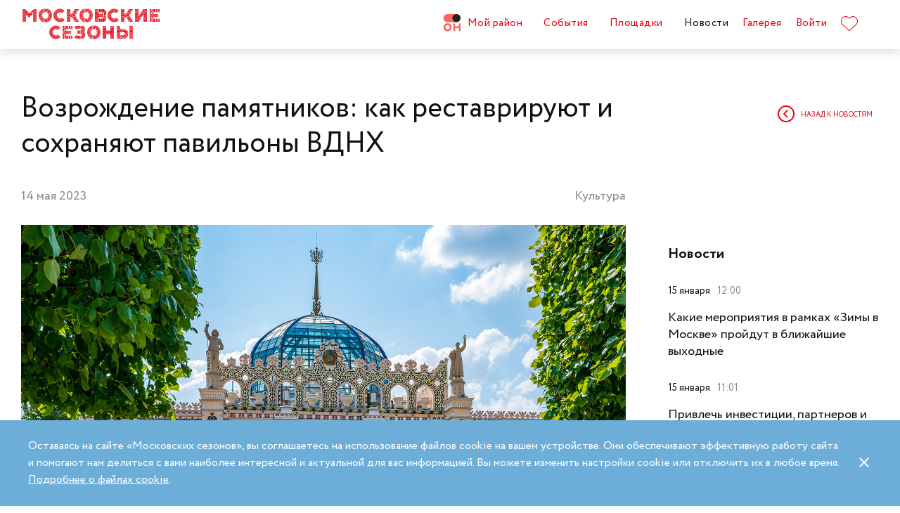

--- FILE ---
content_type: text/html; charset=UTF-8
request_url: https://moscowseasons.com/news/vozrozhdenie-pamiatnikov-kak-restavriruiut-i-sokhraniaiut-pavilony-vdnkh/
body_size: 95960
content:
<!DOCTYPE html>
<html xmlns="http://www.w3.org/1999/xhtml" lang="ru">

<head>
  <meta charset="UTF-8">
  <meta http-equiv="content-type" content="text/html; charset=utf-8">
  <meta name="viewport" content="width=device-width, initial-scale=1.0, maximum-scale=1.0, minimum-scale=1.0">

  <link rel="dns-prefetch">
  <link rel="dns-prefetch" href="https://www.googleadservices.com" crossorigin>
  <link rel="preconnect" href="https://www.google-analytics.com" crossorigin>
  <link rel="dns-prefetch" href="https://www.googletagmanager.com" crossorigin>

  <link rel="preload" crossorigin href="https://moscowseasons.com/fonts/circe-ot/Circe-Regular.woff" as="font">
  <link rel="preload" crossorigin href="https://moscowseasons.com/fonts/moscowpattern/Moscowpattern2-Regular.woff" as="font">
  <link rel="preload" crossorigin href="https://moscowseasons.com/fonts/circe-ot/Circe-Bold.woff" as="font">
  <link rel="preload" crossorigin href="https://moscowseasons.com/fonts/circe-ot/Circe-Light.woff" as="font">

  <title>Возрождение памятников: как реставрируют и сохраняют павильоны ВДНХ</title>
  <meta name="og:title" content="Возрождение памятников: как реставрируют и сохраняют павильоны ВДНХ">
<meta name="description" content="В обновленных павильонах открыты торгово-выставочные центры, музеи, мультимедийные и концертные площадки, при этом мастерам удалось сохранить историческую значимость зданий, восстановив их уникальную архитектуру.">
<meta name="og:description" content="В обновленных павильонах открыты торгово-выставочные центры, музеи, мультимедийные и концертные площадки, при этом мастерам удалось сохранить историческую значимость зданий, восстановив их уникальную архитектуру.">
<meta name="og:image" content="https://moscowseasons.com/uploads/2023/05/14/6460a35519a50.jpg">
<meta name="og:type" content="article">
<meta name="og:url" content="https://moscowseasons.com/news/vozrozhdenie-pamiatnikov-kak-restavriruiut-i-sokhraniaiut-pavilony-vdnkh/">
<meta name="csrf-param" content="_csrf-frontend">
<meta name="csrf-token" content="U7bBcLo0KTVpy4c7CtSnjErOzAUzBWBJckCh6ft5znwZwbIl2HFoAh-v9mwnh-TFHZS7VFJhAgMcH869gTqIOA==">

<link href="https://moscowseasons.com/news/vozrozhdenie-pamiatnikov-kak-restavriruiut-i-sokhraniaiut-pavilony-vdnkh/" rel="canonical">
<link href="/assets/807f7f9e/css/swiper.min.css?v=1585549078" rel="stylesheet">
<link href="/assets/46b50ce4/dist/jquery.fancybox.min.css?v=1585549058" rel="stylesheet">
<link href="/css/stylus.css?v=1719626078" rel="stylesheet">
<link href="/css/index.css?v=1719626078" rel="stylesheet">  
  <link rel="apple-touch-icon" sizes="180x180" href="/images/favicon/apple-touch-icon.png">
  <link rel="icon" type="image/png" sizes="32x32" href="/images/favicon/favicon-32x32.png">
  <link rel="icon" type="image/png" sizes="16x16" href="/images/favicon/favicon-16x16.png">
  <link rel="manifest" href="/images/favicon/site.webmanifest">
  <link rel="mask-icon" href="/images/favicon/safari-pinned-tab.svg" color="#5bbad5">
  <link rel="shortcut icon" href="/images/favicon/favicon.ico">
  <meta name="msapplication-TileColor" content="#ffffff">
  <meta name="msapplication-config" content="/images/favicon/browserconfig.xml">
  <meta name="theme-color" content="#ffffff">
  <meta name="mailru-verification" content="bb2c7137c86b598e" />

</head>

<body>
  
  <section class="page-wrapper">

    <!--  -->
<header class="header compensate-for-scrollbar" style="transition: opacity .5s;">
  <div id="site-header-pjax-container" class="max-width" data-pjax-container="" data-pjax-timeout="1000">
  <div class="header__inner">
          <a class="header__logo -letters" href="/">МОСКОВСКИЕ <br>СЕЗОНЫ</a>      </div>

  <div class="header__inner -desktop"><div class="header__item -main"><a href="/district/" class="header__item-text"><div class="header__item-icon"><span class="icon icon-raw icon-district-ru"><svg width="25" height="25" viewBox="0 0 25 25" fill="none" xmlns="http://www.w3.org/2000/svg">
<path d="M3.68305 19.9845C3.83857 20.3376 4.05421 20.6407 4.32918 20.894C4.60534 21.1489 4.93041 21.3453 5.30518 21.4864C5.68035 21.6275 6.08117 21.698 6.50484 21.698C6.92972 21.698 7.32533 21.6275 7.69328 21.4864C8.06164 21.3453 8.3831 21.1489 8.65926 20.894C8.93583 20.6407 9.15387 20.3376 9.31781 19.9845C9.48055 19.633 9.56112 19.2434 9.56112 18.8213C9.56112 18.398 9.48055 18.0065 9.31781 17.6465C9.15387 17.2866 8.93583 16.9799 8.65926 16.7266C8.3831 16.4733 8.06164 16.2753 7.69328 16.1342C7.32533 15.9931 6.92972 15.9222 6.50484 15.9222C6.08117 15.9222 5.68035 15.9931 5.30518 16.1342C4.93041 16.2753 4.60534 16.4733 4.32918 16.7266C4.05421 16.9799 3.83857 17.2866 3.68305 17.6465C3.52713 18.0065 3.44977 18.398 3.44977 18.8213C3.44977 19.2434 3.52713 19.633 3.68305 19.9845ZM11.8109 21.1164C11.4999 21.8155 11.0786 22.4183 10.5479 22.9249C10.0176 23.4328 9.406 23.8312 8.71298 24.1202C8.01835 24.4096 7.28364 24.5547 6.50484 24.5547C5.72685 24.5547 4.99094 24.4096 4.29792 24.1202C3.60489 23.8312 2.99324 23.4328 2.46295 22.9249C1.93266 22.4183 1.511 21.8155 1.19956 21.1164C0.888921 20.4182 0.733398 19.6538 0.733398 18.8213C0.733398 18.0032 0.888921 17.2421 1.19956 16.5354C1.511 15.8312 1.93266 15.2211 2.46295 14.7061C2.99324 14.1914 3.60489 13.7894 4.29792 13.5008C4.99094 13.211 5.72685 13.0663 6.50484 13.0663C7.28364 13.0663 8.01835 13.211 8.71298 13.5008C9.406 13.7894 10.0176 14.1914 10.5479 14.7061C11.0786 15.2211 11.4999 15.8312 11.8109 16.5354C12.122 17.2421 12.2775 18.0032 12.2775 18.8213C12.2775 19.6538 12.122 20.4182 11.8109 21.1164Z" fill="#FF655B"/>
<path d="M0.733398 5.78227C0.733398 4.96419 0.888914 4.20262 1.19915 3.49637C1.51099 2.79213 1.93226 2.18207 2.46295 1.66701C2.99324 1.15155 3.60489 0.750335 4.29792 0.460941C4.99214 0.171948 5.72685 0.0268474 6.50524 0.0268474H19.0125C19.1604 0.0268474 19.2799 0.1467 19.2799 0.293801V11.2487C19.2799 11.3958 19.1604 11.5156 19.0125 11.5156H6.50524C5.72685 11.5156 4.99214 11.3705 4.29792 11.0815C3.60489 10.7921 2.99324 10.3937 2.46295 9.88587C1.93226 9.37883 1.51099 8.7764 1.19915 8.07657C0.888914 7.37914 0.733398 6.61397 0.733398 5.78227Z" fill="#FF655B"/>
<path d="M13.8965 8.0768C14.2075 8.77583 14.6292 9.37907 15.1595 9.8853C15.6898 10.3935 16.3018 10.7916 16.9944 11.081C17.6891 11.3704 18.4238 11.5146 19.2034 11.5146C19.981 11.5146 20.7169 11.3704 21.4095 11.081C22.1025 10.7916 22.7142 10.3935 23.2449 9.8853C23.7752 9.37907 24.1968 8.77583 24.5083 8.0768C24.8193 7.37896 24.9748 6.61379 24.9748 5.78209C24.9748 4.96401 24.8193 4.20204 24.5083 3.49619C24.1968 2.79155 23.7752 2.18189 23.2449 1.66683C22.7142 1.15137 22.1025 0.750155 21.4095 0.460761C20.7169 0.171367 19.981 0.0270738 19.2034 0.0270738C18.4238 0.0270738 17.6891 0.171367 16.9944 0.460761C16.3018 0.750155 15.6898 1.15137 15.1595 1.66683C14.6292 2.18189 14.2075 2.79155 13.8965 3.49619C13.5859 4.20204 13.4299 4.96401 13.4299 5.78209C13.4299 6.61379 13.5859 7.37896 13.8965 8.0768Z" fill="#212121"/>
<path d="M14.9888 13.363H16.9456C17.1192 13.363 17.2603 13.4884 17.2603 13.6436V17.1339C17.2603 17.289 17.401 17.4145 17.5749 17.4145H22.1002C22.2738 17.4145 22.4144 17.289 22.4144 17.1339V13.6436C22.4144 13.4884 22.5555 13.363 22.7291 13.363H24.6859C24.8595 13.363 25.0001 13.4884 25.0001 13.6436V23.978C25.0001 24.1327 24.8595 24.2585 24.6859 24.2585H22.7291C22.5555 24.2585 22.4144 24.1327 22.4144 23.978V20.1838C22.4144 20.0287 22.2738 19.9032 22.1002 19.9032H17.5749C17.401 19.9032 17.2603 20.0287 17.2603 20.1838V23.978C17.2603 24.1327 17.1192 24.2585 16.9456 24.2585H14.9888C14.8153 24.2585 14.6746 24.1327 14.6746 23.978V13.6436C14.6746 13.4884 14.8153 13.363 14.9888 13.363Z" fill="#FF655B"/>
</svg>
</span></div>Мой район</a></div>
<div class="header__item -main"><a href="/event/" class="header__item-text"><span>События</span></a></div>
<div class="header__item -main"><a href="/ploshchadki/" class="header__item-text"><span>Площадки</span></a></div>
<div class="header__item"><a href="/news/" class="header__item-text -active"><span>Новости</span></a></div>
<div class="header__item"><a href="/galleries/" class="header__item-text"><span>Галерея</span></a></div>
<div class="header__item" data-fancybox-moscowseasons="" data-type="ajax" data-src="/site/login/"><a class="header__item-text" href="javascript:;">Войти</a></div>
<div class="header__item"><a class="header__item-text" href="/favorites/"><div class="header__item-icon" data-main-favorites><span class="icon icon-raw icon-like-outline"><svg width="24px" height="21px" viewBox="0 0 24 21">
<path fill="#E30613" d="M12,21c-0.3,0-0.6-0.1-0.9-0.3l-9-8.4C0.8,10.9,0,9.1,0,7.2c0-1.9,0.8-3.7,2.1-5.1C3.5,0.7,5.3,0,7.2,0
	c1.8,0,3.4,1.1,4.8,2.3C13.5,1,15.4,0,17.3,0c1.8,0,3.4,0.9,4.6,2.1C23.3,3.5,24,5.3,24,7.2c0,1.9-0.7,3.7-2.1,5.1l-9,8.4
	C12.7,20.9,12.4,21,12,21z M7.2,1C5.6,1,4,1.7,2.8,2.8C1.6,4,1,5.5,1,7.2c0,1.7,0.6,3.2,1.8,4.4l9,8.4c0.2,0.2,0.3,0.1,0.4,0l9-8.4
	c1.2-1.1,1.8-2.7,1.8-4.4c0-1.7-0.6-3.2-1.8-4.4c-1-1-2.3-1.8-3.8-1.8c-1.8,0-3.6,1.1-4.9,2.3l-0.3,0.3l-0.3-0.3
	C10.5,2.3,8.8,1,7.2,1z"/>
</svg>
</span></div>
    </a></div></div><button type="button" class="header__humburger-menu -mobile" data-fancybox-moscowseasons="" data-type="inline" data-src="#modal-mobile-menu"><span class="icon icon-raw icon-humburger-menu"><svg width="22px" height="16px" viewBox="-1 -1 22 16">
    <rect class="hamburger-menu__top" fill="#EB1B1B" width="20" height="2"/>
    <rect class="hamburger-menu__middle" y="6" fill="#EB1B1B" width="20" height="2"/>
    <rect class="hamburger-menu__bottom" y="12" fill="#EB1B1B" width="20" height="2"/>
</svg>
</span></button>
<div style="display:none;" id="modal-mobile-menu">
  <div class="modal mobile-menu">
    <div class="modal-mobile-menu">

      <div class="modal__close" onclick="$.fancybox.close();">
        <span class="icon icon-cross"><svg xmlns="http://www.w3.org/2000/svg" width="18" height="18" viewBox="0 0 18 18">
  <path fill="#202020" fill-rule="evenodd" d="M558.717514,38.8388348 L552,45.5563492 L554.12132,47.6776695 L560.838835,40.9601551 L567.556349,47.6776695 L569.67767,45.5563492 L562.960155,38.8388348 L569.67767,32.1213203 L567.556349,30 L560.838835,36.7175144 L554.12132,30 L552,32.1213203 L558.717514,38.8388348 Z" opacity=".5" transform="matrix(-1 0 0 1 569.678 -30)"/>
</svg>
</span>      </div>

      <div class="modal__body">
        <div class="modal-mobile-menu__header">
          <a class="header__logo" href="/"><img width="182" alt="Logo MoscowSeasons" data-src="/images/icon-ms-logo-white-ru.svg"></a>          <!-- 
          <div class="locale-switcher">
            <a class="locale-switcher__item footer__main-text" href="/ru/">Рус</a>
            <a class="locale-switcher__item footer__main-text" href="/en/">Eng</a>
            <a class="locale-switcher__item footer__main-text" href="/zh-cn/">中文</a>
          </div> -->

        </div>

        <div class="modal-mobile-menu__content">

                      <div class="header__item -absolute"><a class="header__item-text" href="javascript:;" data-fancybox-moscowseasons="" data-type="ajax" data-src="/site/login/">Войти</a></div>
                      
          <div><div class="header__item"><a class="header__item-text" href="/district/">Мой район</a></div>
<div class="header__item"><a class="header__item-text" href="/event/"><span>События</span></a></div>
<div class="header__item"><a class="header__item-text" href="/ploshchadki/"><span>Площадки</span></a></div>
<div class="header__item"><a class="header__item-text" href="/guide/"><span>Гид</span></a></div>
<div class="header__item"><a class="header__item-text" href="/news/"><span>Новости</span></a></div>
<div class="header__item"><a class="header__item-text" href="/galleries/"><span>Галерея</span></a></div>
<div class="header__item"><a class="header__item-text" href="/favorites/"><div class="header__item-icon mobile-menu-favorites"></div></a></div></div>
          <div class="footer__apps">
            <p class="footer__apps-title">
              Скачать мобильное приложение «Московские сезоны»            </p>
            <div class="footer__apps-list">
              <a class="footer__apps-item" href="https://play.google.com/store/apps/details?id=ru.moscowseasons.moscowfest" rel="noreferrer noopener" target="_blank"><span class="icon icon-raw ru/icon-google-play-ru"><svg height="40px" viewBox="0 0 135 40">
<path d="M130,40H5c-2.8,0-5-2.2-5-5V5c0-2.8,2.2-5,5-5h125c2.8,0,5,2.2,5,5v30C135,37.8,132.8,40,130,40z"/>
<path fill="#A6A6A6" d="M130,0.8c2.3,0,4.2,1.9,4.2,4.2v30c0,2.3-1.9,4.2-4.2,4.2H5c-2.3,0-4.2-1.9-4.2-4.2V5c0-2.3,1.9-4.2,4.2-4.2
	L130,0.8 M130,0H5C2.2,0,0,2.3,0,5v30c0,2.8,2.2,5,5,5h125c2.8,0,5-2.2,5-5V5C135,2.3,132.8,0,130,0L130,0z"/>
<path fill="#FFFFFF" d="M68.1,21.8c-2.4,0-4.3,1.8-4.3,4.3c0,2.4,1.9,4.3,4.3,4.3s4.3-1.8,4.3-4.3C72.4,23.5,70.5,21.8,68.1,21.8z
	 M68.1,28.6c-1.3,0-2.4-1.1-2.4-2.6s1.1-2.6,2.4-2.6s2.4,1,2.4,2.6C70.5,27.5,69.4,28.6,68.1,28.6z M58.8,21.8
	c-2.4,0-4.3,1.8-4.3,4.3c0,2.4,1.9,4.3,4.3,4.3c2.4,0,4.3-1.8,4.3-4.3C63.1,23.5,61.2,21.8,58.8,21.8z M58.8,28.6
	c-1.3,0-2.4-1.1-2.4-2.6s1.1-2.6,2.4-2.6c1.3,0,2.4,1,2.4,2.6C61.2,27.5,60.1,28.6,58.8,28.6z M47.7,23.1v1.8H52
	c-0.1,1-0.5,1.8-1,2.3c-0.6,0.6-1.6,1.3-3.3,1.3c-2.7,0-4.7-2.1-4.7-4.8s2.1-4.8,4.7-4.8c1.4,0,2.5,0.6,3.3,1.3l1.3-1.3
	c-1.1-1-2.5-1.8-4.5-1.8c-3.6,0-6.7,3-6.7,6.6s3.1,6.6,6.7,6.6c2,0,3.4-0.6,4.6-1.9c1.2-1.2,1.6-2.9,1.6-4.2c0-0.4,0-0.8-0.1-1.1
	H47.7z M93.1,24.5c-0.4-1-1.4-2.7-3.6-2.7s-4,1.7-4,4.3c0,2.4,1.8,4.3,4.2,4.3c1.9,0,3.1-1.2,3.5-1.9l-1.4-1
	c-0.5,0.7-1.1,1.2-2.1,1.2s-1.6-0.4-2.1-1.3l5.7-2.4L93.1,24.5z M87.3,25.9c0-1.6,1.3-2.5,2.2-2.5c0.7,0,1.4,0.4,1.6,0.9L87.3,25.9z
	 M82.6,30h1.9V17.5h-1.9V30z M79.6,22.7L79.6,22.7c-0.5-0.5-1.3-1-2.3-1c-2.1,0-4.1,1.9-4.1,4.3s1.9,4.2,4.1,4.2c1,0,1.8-0.5,2.2-1
	h0.1v0.6c0,1.6-0.9,2.5-2.3,2.5c-1.1,0-1.9-0.8-2.1-1.5l-1.6,0.7c0.5,1.1,1.7,2.5,3.8,2.5c2.2,0,4-1.3,4-4.4V22h-1.8
	C79.6,22,79.6,22.7,79.6,22.7z M77.4,28.6c-1.3,0-2.4-1.1-2.4-2.6s1.1-2.6,2.4-2.6s2.3,1.1,2.3,2.6C79.7,27.5,78.7,28.6,77.4,28.6z
	 M101.8,17.5h-4.5V30h1.9v-4.7h2.6c2.1,0,4.1-1.5,4.1-3.9S103.9,17.5,101.8,17.5z M101.9,23.5h-2.7v-4.3h2.7c1.4,0,2.2,1.2,2.2,2.1
	C104,22.4,103.2,23.5,101.9,23.5z M113.4,21.7c-1.4,0-2.8,0.6-3.3,1.9l1.7,0.7c0.4-0.7,1-0.9,1.7-0.9c1,0,1.9,0.6,2,1.6v0.1
	c-0.3-0.2-1.1-0.5-1.9-0.5c-1.8,0-3.6,1-3.6,2.8c0,1.7,1.5,2.8,3.1,2.8c1.3,0,1.9-0.6,2.4-1.2h0.1v1h1.8v-4.8
	C117.2,23,115.5,21.7,113.4,21.7z M113.2,28.6c-0.6,0-1.5-0.3-1.5-1.1c0-1,1.1-1.3,2-1.3c0.8,0,1.2,0.2,1.7,0.4
	C115.2,27.8,114.2,28.6,113.2,28.6z M123.7,22l-2.1,5.4h-0.1l-2.2-5.4h-2l3.3,7.6l-1.9,4.2h1.9l5.1-11.8H123.7z M106.9,30h1.9V17.5
	h-1.9V30z"/>
<path fill="url(#SVGID_1_)" d="M10.4,7.5C10.1,7.8,10,8.3,10,8.9V31c0,0.6,0.2,1.1,0.5,1.4l0.1,0.1L23,20.1V20v-0.1L10.4,7.5
	L10.4,7.5z"/>
<path fill="url(#SVGID_2_)" d="M27,24.3l-4.1-4.1V20v-0.1l4.1-4.1l0.1,0.1l4.9,2.8c1.4,0.8,1.4,2.1,0,2.9L27,24.3L27,24.3z"/>
<path fill="url(#SVGID_3_)" d="M27.1,24.2L22.9,20L10.4,32.5c0.5,0.5,1.2,0.5,2.1,0.1L27.1,24.2"/>
<path fill="url(#SVGID_4_)" d="M27.1,15.8L12.5,7.5c-0.9-0.5-1.6-0.4-2.1,0.1L22.9,20L27.1,15.8z"/>
<path opacity="0.2" enable-background="new    " d="M27,24.1l-14.5,8.2c-0.8,0.5-1.5,0.4-2,0l0,0l-0.1,0.1l0,0l0.1,0.1l0,0
	c0.5,0.4,1.2,0.5,2,0L27,24.1L27,24.1z"/>
<path opacity="0.12" enable-background="new    " d="M10.4,32.3C10.1,32,10,31.5,10,30.9V31c0,0.6,0.2,1.1,0.5,1.4v-0.1H10.4z"/>
<path opacity="0.12" enable-background="new    " d="M32,21.3l-5,2.8l0.1,0.1l4.9-2.8c0.7-0.4,1-0.9,1-1.4l0,0
	C33,20.5,32.6,20.9,32,21.3z"/>
<path opacity="0.25" fill="#FFFFFF" enable-background="new    " d="M12.5,7.6L32,18.7c0.6,0.4,1,0.8,1,1.3l0,0c0-0.5-0.3-1-1-1.4
	L12.5,7.6C11.1,6.7,10,7.3,10,8.9V9C10,7.5,11.1,6.8,12.5,7.6z"/>
<path fill="#FFFFFF" stroke="#FFFFFF" stroke-width="0.2" stroke-miterlimit="10" d="M42.1,14.3h-0.7v-2H42c0.5-0.4,0.8-1.2,0.8-2.3
	V7h4v5.3h0.7v2h-0.7V13h-4.6v1.3H42.1z M43.5,10c0,0.9-0.2,1.7-0.6,2.3h3V7.7h-2.5L43.5,10L43.5,10z"/>
<path fill="#FFFFFF" stroke="#FFFFFF" stroke-width="0.2" stroke-miterlimit="10" d="M53.4,12.2c-0.6,0.6-1.3,0.9-2.2,0.9
	s-1.6-0.3-2.2-0.9c-0.6-0.6-0.9-1.3-0.9-2.2s0.3-1.6,0.9-2.2c0.6-0.6,1.3-0.9,2.2-0.9s1.6,0.3,2.2,0.9c0.6,0.6,0.9,1.3,0.9,2.2
	C54.3,10.9,54,11.6,53.4,12.2z M49.6,11.7c0.4,0.4,1,0.7,1.6,0.7s1.2-0.2,1.6-0.7c0.4-0.4,0.7-1,0.7-1.7s-0.2-1.3-0.7-1.7
	c-0.4-0.4-1-0.7-1.6-0.7S50,7.8,49.6,8.3c-0.4,0.4-0.7,1-0.7,1.7S49.1,11.3,49.6,11.7z"/>
<path fill="#FFFFFF" stroke="#FFFFFF" stroke-width="0.2" stroke-miterlimit="10" d="M58.2,13.1c-0.9,0-1.6-0.3-2.2-0.9
	c-0.6-0.6-0.9-1.3-0.9-2.2s0.3-1.6,0.9-2.2c0.6-0.6,1.3-0.9,2.2-0.9s1.6,0.3,2.2,1l-0.5,0.5c-0.4-0.5-1-0.8-1.7-0.8S57,7.8,56.5,8.3
	c-0.5,0.4-0.7,1-0.7,1.7s0.2,1.3,0.7,1.7c0.4,0.4,1,0.7,1.7,0.7s1.3-0.3,1.8-0.9l0.5,0.5c-0.3,0.3-0.6,0.6-1,0.8
	C59.1,13,58.7,13.1,58.2,13.1z"/>
<path fill="#FFFFFF" stroke="#FFFFFF" stroke-width="0.2" stroke-miterlimit="10" d="M63.7,13h-0.8V7.7h-1.7V7h4.1v0.7h-1.7L63.7,13
	L63.7,13z"/>
<path fill="#FFFFFF" stroke="#FFFFFF" stroke-width="0.2" stroke-miterlimit="10" d="M70.6,7l-2.3,5.1c-0.3,0.7-0.8,1.1-1.4,1.1
	c-0.2,0-0.4,0-0.6-0.1l0.2-0.7c0.1,0.1,0.3,0.1,0.4,0.1c0.2,0,0.3,0,0.4-0.1s0.2-0.2,0.3-0.4l0.2-0.5l-2-4.4h0.9l1.5,3.4l0,0L69.7,7
	H70.6z"/>
<path fill="#FFFFFF" stroke="#FFFFFF" stroke-width="0.2" stroke-miterlimit="10" d="M71.5,13V7h4.3v6H75V7.7h-2.8V13H71.5z"/>
<path fill="#FFFFFF" stroke="#FFFFFF" stroke-width="0.2" stroke-miterlimit="10" d="M77.2,13V7H78v2.6h3V7h0.8v6H81v-2.7h-3V13
	H77.2z"/>
<path fill="#FFFFFF" stroke="#FFFFFF" stroke-width="0.2" stroke-miterlimit="10" d="M88.1,12.2c-0.6,0.6-1.3,0.9-2.2,0.9
	c-0.9,0-1.6-0.3-2.2-0.9c-0.6-0.6-0.9-1.3-0.9-2.2s0.3-1.6,0.9-2.2s1.3-0.9,2.2-0.9c0.9,0,1.6,0.3,2.2,0.9S89,9.1,89,10
	C88.9,10.9,88.6,11.6,88.1,12.2z M84.2,11.7c0.4,0.4,1,0.7,1.6,0.7s1.2-0.2,1.6-0.7c0.4-0.4,0.7-1,0.7-1.7s-0.2-1.3-0.7-1.7
	c-0.4-0.4-1-0.7-1.6-0.7s-1.2,0.2-1.6,0.7c-0.4,0.4-0.7,1-0.7,1.7S83.8,11.3,84.2,11.7z"/>
<path fill="#FFFFFF" stroke="#FFFFFF" stroke-width="0.2" stroke-miterlimit="10" d="M92.1,13V7h2.2c0.5,0,0.9,0.2,1.2,0.5
	C95.8,7.8,96,8.2,96,8.6c0,0.3-0.1,0.5-0.2,0.8c-0.1,0.2-0.3,0.4-0.6,0.5l0,0c0.3,0.1,0.5,0.3,0.7,0.5s0.3,0.5,0.3,0.9
	c0,0.5-0.2,0.9-0.5,1.2c-0.4,0.3-0.8,0.5-1.3,0.5H92.1z M92.9,9.6h1.4c0.3,0,0.5-0.1,0.7-0.3s0.3-0.4,0.3-0.6S95.1,8.2,95,8
	c-0.2-0.2-0.4-0.3-0.7-0.3h-1.4V9.6z M92.9,12.3h1.6c0.3,0,0.5-0.1,0.7-0.3s0.3-0.4,0.3-0.7c0-0.2-0.1-0.5-0.3-0.7
	c-0.2-0.2-0.4-0.3-0.7-0.3H93L92.9,12.3L92.9,12.3z"/>
</svg>
</span></a>
              <a class="footer__apps-item" href="https://apps.apple.com/ru/app/moscow-fest-гид-по-фестивальной-москве/id1272698802" rel="noreferrer noopener" target="_blank"><span class="icon icon-raw ru/icon-app-store-ru"><svg width="120px" height="40px" viewBox="0 0 120 40">
<path fill="#A6A6A6" d="M110.1,0H9.5C9.2,0,8.8,0,8.4,0C8.1,0,7.8,0,7.5,0c-0.7,0-1.3,0.1-2,0.2C4.9,0.3,4.2,0.5,3.6,0.8
	C3,1.1,2.5,1.5,2,2C1.5,2.5,1.1,3,0.8,3.6C0.5,4.2,0.3,4.9,0.2,5.5C0.1,6.2,0,6.9,0,7.5c0,0.3,0,0.6,0,0.9v23.1c0,0.3,0,0.6,0,0.9
	c0,0.7,0.1,1.3,0.2,2c0.1,0.7,0.3,1.3,0.6,1.9C1.1,37,1.5,37.5,2,38c0.5,0.5,1,0.9,1.6,1.2c0.6,0.3,1.2,0.5,1.9,0.6
	c0.7,0.1,1.3,0.2,2,0.2c0.3,0,0.6,0,0.9,0c0.4,0,0.7,0,1.1,0h100.6c0.4,0,0.7,0,1.1,0c0.3,0,0.6,0,0.9,0c0.7,0,1.3-0.1,2-0.2
	c0.7-0.1,1.3-0.3,1.9-0.6c0.6-0.3,1.1-0.7,1.6-1.2c0.5-0.5,0.9-1,1.2-1.6c0.3-0.6,0.5-1.2,0.6-1.9c0.1-0.7,0.2-1.3,0.2-2
	c0-0.3,0-0.6,0-0.9c0-0.4,0-0.7,0-1.1V9.5c0-0.4,0-0.7,0-1.1c0-0.3,0-0.6,0-0.9c0-0.7-0.1-1.3-0.2-2c-0.1-0.7-0.3-1.3-0.6-1.9
	c-0.6-1.2-1.6-2.2-2.8-2.8c-0.6-0.3-1.2-0.5-1.9-0.6c-0.7-0.1-1.3-0.2-2-0.2c-0.3,0-0.6,0-0.9,0C110.9,0,110.5,0,110.1,0L110.1,0z"
	/>
<path d="M8.4,39.1c-0.3,0-0.6,0-0.9,0c-0.6,0-1.3-0.1-1.9-0.2c-0.6-0.1-1.1-0.3-1.7-0.5c-0.5-0.3-1-0.6-1.4-1
	c-0.4-0.4-0.8-0.9-1-1.4c-0.3-0.5-0.4-1.1-0.5-1.7c-0.1-0.6-0.2-1.2-0.2-1.9c0-0.2,0-0.9,0-0.9V8.4c0,0,0-0.7,0-0.9
	c0-0.6,0.1-1.3,0.2-1.9C1.1,5.1,1.3,4.5,1.6,4c0.3-0.5,0.6-1,1-1.4C3,2.2,3.5,1.9,4,1.6c0.5-0.3,1.1-0.4,1.7-0.5
	c0.6-0.1,1.2-0.2,1.9-0.2l0.9,0h102.8l0.9,0c0.6,0,1.2,0.1,1.9,0.2c0.6,0.1,1.1,0.3,1.7,0.5c1,0.5,1.9,1.4,2.4,2.4
	c0.3,0.5,0.4,1.1,0.5,1.6c0.1,0.6,0.2,1.3,0.2,1.9c0,0.3,0,0.6,0,0.9c0,0.4,0,0.7,0,1.1v20.9c0,0.4,0,0.7,0,1.1c0,0.3,0,0.6,0,0.9
	c0,0.6-0.1,1.2-0.2,1.9c-0.1,0.6-0.3,1.1-0.5,1.7c-0.3,0.5-0.6,1-1,1.4c-0.4,0.4-0.9,0.8-1.4,1c-0.5,0.3-1.1,0.5-1.7,0.5
	c-0.6,0.1-1.2,0.2-1.9,0.2c-0.3,0-0.6,0-0.9,0l-1.1,0L8.4,39.1z"/>
<path fill="#FFFFFF" d="M24.8,20.3c0-1.7,0.9-3.3,2.4-4.2c-0.9-1.3-2.4-2.1-4-2.2c-1.7-0.2-3.3,1-4.2,1
	c-0.9,0-2.2-1-3.6-1c-1.9,0.1-3.6,1.1-4.5,2.7c-1.9,3.3-0.5,8.3,1.4,11c0.9,1.3,2,2.8,3.4,2.8c1.4-0.1,1.9-0.9,3.6-0.9
	c1.7,0,2.1,0.9,3.6,0.9c1.5,0,2.4-1.3,3.3-2.7c0.7-0.9,1.2-2,1.5-3.1C25.9,24,24.8,22.2,24.8,20.3z"/>
<path fill="#FFFFFF" d="M22,12.2c0.8-1,1.2-2.2,1.1-3.5c-1.2,0.1-2.4,0.7-3.2,1.7c-0.8,0.9-1.2,2.1-1.1,3.4
	C20.1,13.8,21.2,13.2,22,12.2z"/>
<path fill="#FFFFFF" d="M42.3,27.1h-4.7l-1.1,3.4h-2l4.5-12.4H41l4.5,12.4h-2L42.3,27.1z M38.1,25.6h3.8L40,20.1h-0.1L38.1,25.6z"/>
<path fill="#FFFFFF" d="M55.2,26c0,2.8-1.5,4.6-3.8,4.6c-1.2,0.1-2.3-0.6-2.8-1.6h0v4.5h-1.9v-12h1.8v1.5h0c0.6-1,1.7-1.6,2.9-1.6
	C53.6,21.3,55.2,23.2,55.2,26z M53.2,26c0-1.8-0.9-3-2.4-3c-1.4,0-2.4,1.2-2.4,3c0,1.8,1,3,2.4,3C52.3,29,53.2,27.8,53.2,26z"/>
<path fill="#FFFFFF" d="M65.1,26c0,2.8-1.5,4.6-3.8,4.6c-1.2,0.1-2.3-0.6-2.8-1.6h0v4.5h-1.9v-12h1.8v1.5h0c0.6-1,1.7-1.6,2.9-1.6
	C63.6,21.3,65.1,23.2,65.1,26z M63.2,26c0-1.8-0.9-3-2.4-3c-1.4,0-2.4,1.2-2.4,3c0,1.8,1,3,2.4,3C62.3,29,63.2,27.8,63.2,26L63.2,26
	z"/>
<path fill="#FFFFFF" d="M71.7,27c0.1,1.2,1.3,2,3,2c1.6,0,2.7-0.8,2.7-1.9c0-1-0.7-1.5-2.3-1.9l-1.6-0.4c-2.3-0.6-3.3-1.6-3.3-3.3
	c0-2.1,1.9-3.6,4.5-3.6c2.6,0,4.4,1.5,4.5,3.6h-1.9c-0.1-1.2-1.1-2-2.6-2s-2.5,0.8-2.5,1.9c0,0.9,0.7,1.4,2.3,1.8l1.4,0.3
	c2.5,0.6,3.6,1.6,3.6,3.4c0,2.3-1.9,3.8-4.8,3.8c-2.8,0-4.6-1.4-4.7-3.7L71.7,27z"/>
<path fill="#FFFFFF" d="M83.3,19.3v2.1h1.7v1.5h-1.7v5c0,0.8,0.3,1.1,1.1,1.1c0.2,0,0.4,0,0.6,0v1.5c-0.3,0.1-0.7,0.1-1,0.1
	c-1.8,0-2.5-0.7-2.5-2.4v-5.2h-1.3v-1.5h1.3v-2.1H83.3z"/>
<path fill="#FFFFFF" d="M86.1,26c0-2.8,1.7-4.6,4.3-4.6c2.6,0,4.3,1.8,4.3,4.6c0,2.9-1.7,4.6-4.3,4.6C87.7,30.6,86.1,28.8,86.1,26z
	 M92.8,26c0-2-0.9-3.1-2.4-3.1S88,24,88,26c0,2,0.9,3.1,2.4,3.1S92.8,27.9,92.8,26L92.8,26z"/>
<path fill="#FFFFFF" d="M96.2,21.4H98V23h0c0.2-1,1.2-1.7,2.2-1.6c0.2,0,0.4,0,0.6,0.1v1.7c-0.3-0.1-0.6-0.1-0.8-0.1
	c-1,0-1.9,0.8-1.9,1.8c0,0.1,0,0.2,0,0.3v5.4h-1.9L96.2,21.4z"/>
<path fill="#FFFFFF" d="M109.4,27.8c-0.2,1.6-1.9,2.8-3.9,2.8c-2.6,0-4.3-1.8-4.3-4.6c0-2.8,1.6-4.7,4.2-4.7c2.5,0,4.1,1.7,4.1,4.5
	v0.6h-6.4v0.1c-0.1,1.3,0.8,2.4,2.1,2.6c0.1,0,0.2,0,0.3,0c0.9,0.1,1.8-0.4,2.1-1.3L109.4,27.8z M103.1,25.1h4.5
	c0.1-1.2-0.9-2.2-2.1-2.3c-0.1,0-0.1,0-0.2,0C104.1,22.8,103.1,23.8,103.1,25.1C103.1,25.1,103.1,25.1,103.1,25.1z"/>
<path fill="#FFFFFF" d="M36.7,11.3h0.8c0.5,0.1,1-0.3,1.1-0.9c0,0,0-0.1,0-0.1c0-0.6-0.4-0.9-1.1-0.9c-0.6-0.1-1.1,0.3-1.2,0.9
	c0,0,0,0,0,0h-0.9c0.1-1,0.9-1.8,2-1.8c0,0,0.1,0,0.1,0c1.2,0,2,0.7,2,1.6c0,0.7-0.4,1.2-1.1,1.4v0.1c0.8,0,1.4,0.7,1.3,1.4
	c-0.1,1.1-1.1,1.9-2.2,1.8c0,0,0,0,0,0c-1.1,0.1-2.1-0.6-2.2-1.7c0,0,0,0,0-0.1h0.9c0.1,0.6,0.6,0.9,1.4,0.9s1.3-0.4,1.3-1
	c0-0.6-0.5-1-1.3-1h-0.8V11.3z"/>
<path fill="#FFFFFF" d="M40.8,13.4c0-0.8,0.6-1.3,1.7-1.3l1.2-0.1v-0.4c0-0.5-0.3-0.7-0.9-0.7c-0.5,0-0.8,0.2-0.9,0.5H41
	c0.1-0.8,0.8-1.3,1.8-1.3c1.1,0,1.8,0.6,1.8,1.5v3.1h-0.9v-0.6h-0.1c-0.3,0.5-0.8,0.7-1.4,0.7c-0.7,0.1-1.4-0.5-1.5-1.2
	C40.8,13.5,40.8,13.5,40.8,13.4z M43.7,13v-0.4l-1.1,0.1c-0.6,0-0.9,0.3-0.9,0.6c0,0.4,0.4,0.6,0.8,0.6C43.1,14.1,43.7,13.7,43.7,13
	C43.7,13.1,43.7,13.1,43.7,13z"/>
<path fill="#FFFFFF" d="M47,10.9v3.8h-0.9v-4.5h3v0.7L47,10.9z"/>
<path fill="#FFFFFF" d="M54.4,12.4c0,1.4-0.7,2.3-1.9,2.3c-0.6,0-1.1-0.3-1.4-0.8h-0.1v2.2h-0.9v-6h0.9v0.7h0.1
	c0.3-0.5,0.8-0.8,1.4-0.8C53.7,10.1,54.4,11,54.4,12.4z M53.5,12.4c0-1-0.5-1.5-1.2-1.5c-0.7,0-1.2,0.6-1.2,1.5
	c0,0.9,0.5,1.5,1.2,1.5C53.1,14,53.5,13.4,53.5,12.4z"/>
<path fill="#FFFFFF" d="M55.6,16.3v-0.8c0.1,0,0.2,0,0.3,0c0.4,0,0.7-0.2,0.8-0.6l0.1-0.2l-1.6-4.5h1l1.1,3.6h0.1l1.1-3.6h0.9
	l-1.7,4.7c-0.4,1.1-0.8,1.4-1.7,1.4C55.9,16.3,55.7,16.3,55.6,16.3z"/>
<path fill="#FFFFFF" d="M60.1,13.4H61c0.1,0.4,0.5,0.6,1,0.6c0.6,0,1-0.3,1-0.7c0-0.4-0.3-0.6-1-0.6h-0.7V12h0.7
	c0.5,0,0.8-0.2,0.8-0.6c0-0.3-0.3-0.6-0.8-0.6c-0.5,0-0.9,0.2-0.9,0.6h-0.9c0.1-0.8,0.9-1.4,1.8-1.3c1.1,0,1.7,0.5,1.7,1.2
	c0,0.4-0.3,0.8-0.7,0.9v0.1c0.5,0.1,0.9,0.5,0.9,1c0,0.9-0.7,1.4-1.8,1.4C61,14.8,60.2,14.3,60.1,13.4z"/>
<path fill="#FFFFFF" d="M65.1,14.7v-4.5h0.9v3.1H66l2.1-3.1H69v4.5h-0.9v-3.1H68l-2.1,3.1L65.1,14.7z"/>
<path fill="#FFFFFF" d="M73.8,10.9h-1.4v3.8h-0.9v-3.8h-1.4v-0.7h3.7V10.9z"/>
<path fill="#FFFFFF" d="M78.6,13.5c-0.2,0.8-1.1,1.4-2,1.3c-1.1,0-2.1-0.9-2.1-2c0-0.1,0-0.2,0-0.3c-0.2-1.1,0.6-2.2,1.8-2.3
	c0.1,0,0.2,0,0.3,0c1.3,0,2,0.9,2,2.3v0.3h-3.2v0c-0.1,0.7,0.4,1.2,1.1,1.3c0,0,0.1,0,0.1,0c0.4,0.1,0.9-0.2,1.1-0.5L78.6,13.5z
	 M75.5,12h2.3c0-0.6-0.4-1.1-1-1.2c0,0-0.1,0-0.1,0C76,10.9,75.5,11.4,75.5,12C75.5,12,75.5,12,75.5,12L75.5,12z"/>
<path fill="#FFFFFF" d="M82.4,10.2h2c0.9,0,1.4,0.4,1.4,1.1c0,0.5-0.3,0.9-0.8,1v0.1c0.5,0,1,0.5,1,1c0,0.8-0.6,1.3-1.6,1.3h-2.1
	V10.2z M83.3,10.9V12h0.9c0.5,0,0.8-0.2,0.8-0.6c0-0.4-0.2-0.6-0.7-0.6L83.3,10.9z M83.3,12.7V14h1.1c0.5,0,0.8-0.2,0.8-0.7
	c0-0.5-0.3-0.7-0.9-0.7L83.3,12.7z"/>
</svg>
</span></a>            </div>
          </div>
        </div>


        <div class="modal-mobile-menu__footer">
          <div class="social-networks">
            <div class="social-networks__title">
              <span>Следите за нами в социальных сетях</span>
            </div>

            <div class="social-networks__list">
              <a class="social-networks__item" href="https://vk.com/moscowseasons" rel="noreferrer noopener" target="_blank"><span class="icon icon-vk"><svg width="22.4px" height="13px" viewBox="0 0 22.4 13">
<path fill="#FFFFFF" d="M22.3,11.7c0,0,0-0.1-0.1-0.1c-0.4-0.7-1.2-1.6-2.2-2.6C19.4,8.4,19.1,8.2,19,8c-0.3-0.3-0.3-0.7-0.1-0.9
	c0.1-0.3,0.4-0.8,1-1.6c0.3-0.5,0.5-0.9,0.7-1.2c1.3-1.8,2-3,1.8-3.6l-0.1-0.1c0-0.1-0.1-0.1-0.4-0.1c-0.3,0-0.4-0.1-0.8,0h-3.4
	c0,0-0.1,0-0.3,0c-0.1,0-0.1,0-0.1,0s-0.1,0-0.1,0.1c0,0-0.1,0.1-0.1,0.3c-0.4,0.9-0.8,1.8-1.3,2.6c-0.3,0.5-0.5,0.9-0.8,1.3
	s-0.4,0.7-0.7,0.8c-0.1,0.1-0.3,0.3-0.4,0.4s-0.3,0.1-0.3,0.1c-0.1,0-0.1,0-0.3,0c-0.1-0.1-0.3-0.1-0.3-0.3C13,5.8,13,5.7,13,5.4
	c0-0.1,0-0.4,0-0.5s0-0.3,0-0.5s0-0.4,0-0.5c0-0.3,0-0.7,0-0.9c0-0.4,0-0.7,0-0.8c0-0.3,0-0.4,0-0.7s0-0.4,0-0.5s-0.1-0.3-0.1-0.4
	s-0.1-0.3-0.3-0.3c-0.1-0.1-0.3-0.1-0.4-0.1C11.8,0,11.3,0,10.7,0C9.2,0,8.3,0.1,7.8,0.3c-0.1,0-0.3,0.1-0.4,0.3s-0.1,0.3,0,0.3
	c0.5,0.1,0.8,0.3,1,0.5v0.1c0,0.1,0.1,0.3,0.1,0.5s0.1,0.5,0.1,0.9c0,0.5,0,1.1,0,1.4S8.6,5.1,8.6,5.3c0,0.4-0.1,0.5-0.1,0.7
	C8.3,6.1,8.3,6.2,8.3,6.2l0,0c-0.1,0-0.3,0-0.3,0c-0.1,0-0.3,0-0.4-0.1C7.4,6.1,7.2,5.9,7,5.7C6.9,5.5,6.6,5.3,6.5,4.9
	C6.2,4.5,6,4.1,5.9,3.7L5.6,3.3C5.5,3,5.3,2.8,5.1,2.4C4.9,1.8,4.8,1.4,4.6,1.1c0-0.1-0.1-0.3-0.3-0.4c0,0-0.1,0-0.1-0.1
	C4,0.5,4,0.5,3.9,0.4H0.7C0.3,0.4,0.1,0.5,0,0.7v0.1v0.1c0,0.1,0,0.1,0.1,0.3c0.3,1.3,0.8,2.4,1.3,3.4s1,1.8,1.4,2.5
	s0.8,1.2,1.3,1.8C4.6,9.5,4.8,9.9,4.9,10c0.1,0.1,0.3,0.3,0.3,0.4l0.3,0.3c0.1,0.1,0.5,0.4,0.8,0.7c0.4,0.3,0.8,0.5,1.2,0.8
	s0.9,0.5,1.6,0.7c0.7,0.1,1.2,0.3,1.7,0.1H12c0.3,0,0.5-0.1,0.7-0.3c0,0,0-0.1,0.1-0.3c0-0.1,0-0.3,0-0.3c0-0.4,0-0.7,0.1-0.9
	c0-0.3,0.1-0.5,0.3-0.7c0.1-0.1,0.1-0.3,0.3-0.4c0.1-0.1,0.1-0.1,0.3-0.1h0.1c0.1,0,0.4,0,0.7,0.1c0.3,0.1,0.5,0.4,0.8,0.7
	c0.3,0.3,0.5,0.5,0.8,0.9c0.3,0.4,0.7,0.7,0.8,0.8l0.3,0.1c0.1,0.1,0.4,0.1,0.7,0.3c0.3,0.1,0.5,0.1,0.7,0h3c0.3,0,0.5,0,0.7-0.1
	c0.1-0.1,0.3-0.3,0.3-0.3c0-0.1,0-0.3,0-0.4C22.4,11.8,22.3,11.7,22.3,11.7z"/>
</svg>
</span></a><a class="social-networks__item" href="https://ok.ru/moscowseasons" rel="noreferrer noopener" target="_blank"><span class="icon icon-ok"><svg width="12.8px" height="21.5px" viewBox="0 0 12.8 21.5">
<path fill="#FFFFFF" d="M5.4,15.1C3.7,15,2.3,14.6,1,13.6c-0.1-0.1-0.3-0.3-0.5-0.4c-0.5-0.5-0.7-1.2-0.1-1.8c0.4-0.5,1-0.7,1.7-0.4
	c0.1,0,0.3,0.1,0.4,0.3c2.3,1.6,5.6,1.7,7.9,0.1c0.3-0.1,0.5-0.4,0.8-0.4c0.5-0.1,1,0,1.4,0.5C13,12,13,12.6,12.4,13
	c-0.7,0.7-1.4,1.2-2.3,1.6c-0.8,0.3-1.7,0.5-2.6,0.7c0.1,0.1,0.3,0.3,0.3,0.3c1.2,1.2,2.5,2.5,3.6,3.7c0.4,0.4,0.5,0.9,0.3,1.4
	c-0.3,0.5-0.8,0.9-1.3,0.8c-0.4,0-0.7-0.3-0.9-0.4c-0.9-0.9-1.8-1.8-2.7-2.8c-0.3-0.3-0.4-0.3-0.7,0c-0.9,0.9-1.8,2-2.9,2.9
	c-0.3,0.3-0.8,0.4-1.2,0.1c-0.5-0.3-0.9-0.8-0.8-1.3c0-0.4,0.3-0.7,0.4-0.9c1.2-1.2,2.5-2.5,3.6-3.7C5.3,15.3,5.4,15.3,5.4,15.1z"/>
<path fill="#FFFFFF" d="M6.5,10.8c-2.9,0-5.3-2.4-5.3-5.4S3.6,0,6.5,0c3,0,5.3,2.5,5.3,5.5C11.8,8.4,9.4,10.8,6.5,10.8z M9.2,5.4
	c0-1.4-1.2-2.6-2.6-2.6S4,3.9,4,5.4S5.1,8,6.6,8S9.2,6.8,9.2,5.4z"/>
</svg>
</span></a><a class="social-networks__item" href="https://www.youtube.com/channel/UC9uxLdqBz3ms23A6Q_zkWUQ" rel="noreferrer noopener" target="_blank"><span class="icon icon-yt"><svg width="24.3px" height="17.6px" viewBox="0 0 24.3 17.6">
<path fill="#FFFFFF" d="M24,2.7c-0.1-1.2-1.3-2.2-2.5-2.4C15.3-0.1,9-0.1,2.8,0.3C1.6,0.4,0.4,1.5,0.3,2.7c-0.4,4.1-0.4,8.2,0,12.2
	c0.1,1.2,1.3,2.2,2.5,2.4c6.2,0.4,12.5,0.4,18.7,0c1.2-0.1,2.3-1.2,2.5-2.4C24.4,11,24.4,6.7,24,2.7z M9.5,12V4.6l6.6,3.7L9.5,12z"
	/>
</svg>
</span></a>            </div>
          </div>
        </div>
      </div>
    </div>
  </div>
</div>

<style>
  .fancybox-slide--html {
    padding: 0;
  }

  .fancybox-slide--html .fancybox-content {
    margin-bottom: 0;
  }
</style><a class="update-pjax-header-container" href="/site/header/" rel="nofollow" style="display:none;"></a></div></header>

<script>
  window.favorites =
    localStorage.getItem('moscowseasons-appfavorites_ru') ?
    localStorage.getItem('moscowseasons-appfavorites_ru').split('|') : [];

  //console.log(favorites.length);

  window.addToFavorites = function(item) {
    var index = favorites.indexOf(item);
    if (index === -1) {
      favorites.push(item);
    } else {
      favorites.splice(index, 1);
    }
    localStorage.setItem('moscowseasons-appfavorites_ru', favorites.join('|'))

    changeFavoritesHearts();
  }

  window.changeFavoritesHearts = function() {
    var active = '<span class="icon icon-raw icon-like-active"><svg xmlns="http://www.w3.org/2000/svg" width="24px" height="21px" viewBox="0 0 24 21"><path style="fill:#E30613;" d="M12,21c-0.3,0-0.6-0.1-0.9-0.3l-9-8.4C0.8,10.9,0,9.1,0,7.2s0.8-3.7,2.1-5.1C3.5,0.7,5.3,0,7.2,0	C9,0,10.6,1.1,12,2.3C13.5,1,15.4,0,17.3,0c1.8,0,3.4,0.9,4.6,2.1C23.3,3.5,24,5.3,24,7.2s-0.7,3.7-2.1,5.1l-9,8.4	C12.7,20.9,12.4,21,12,21z"/></svg></span>';
    var empty = '<span class="icon icon-raw icon-like-outline"><svg width="24px" height="21px" viewBox="0 0 24 21"><path fill="#E30613" d="M12,21c-0.3,0-0.6-0.1-0.9-0.3l-9-8.4C0.8,10.9,0,9.1,0,7.2c0-1.9,0.8-3.7,2.1-5.1C3.5,0.7,5.3,0,7.2,0	c1.8,0,3.4,1.1,4.8,2.3C13.5,1,15.4,0,17.3,0c1.8,0,3.4,0.9,4.6,2.1C23.3,3.5,24,5.3,24,7.2c0,1.9-0.7,3.7-2.1,5.1l-9,8.4	C12.7,20.9,12.4,21,12,21z M7.2,1C5.6,1,4,1.7,2.8,2.8C1.6,4,1,5.5,1,7.2c0,1.7,0.6,3.2,1.8,4.4l9,8.4c0.2,0.2,0.3,0.1,0.4,0l9-8.4	c1.2-1.1,1.8-2.7,1.8-4.4c0-1.7-0.6-3.2-1.8-4.4c-1-1-2.3-1.8-3.8-1.8c-1.8,0-3.6,1.1-4.9,2.3l-0.3,0.3l-0.3-0.3	C10.5,2.3,8.8,1,7.2,1z"/></svg></span>';

    //для мобильного меню(mobile-menu)
    var active_moblile_menu = '<span class="icon icon-raw icon-like-white"><svg width="24" height="21" viewBox="0 0 24 21" fill="none" xmlns="http://www.w3.org/2000/svg"><path d="M12 21C11.7 21 11.4 20.9 11.1 20.7L2.1 12.3C0.8 10.9 0 9.1 0 7.2C0 5.3 0.8 3.5 2.1 2.1C3.5 0.7 5.3 0 7.2 0C9 0 10.6 1.1 12 2.3C13.5 1 15.4 0 17.3 0C19.1 0 20.7 0.9 21.9 2.1C23.3 3.5 24 5.3 24 7.2C24 9.1 23.3 10.9 21.9 12.3L12.9 20.7C12.7 20.9 12.4 21 12 21Z" fill="white"/></svg></span>';
    var empty_moblile_menu = '<span class="icon icon-raw icon-like-white-active"><svg width="35" height="31" viewBox="0 0 35 31" fill="none" xmlns="http://www.w3.org/2000/svg"><path d="M16.8447 4.15056L17.5036 4.72232L18.1595 4.14697C20.2519 2.31129 22.7964 1 25.2292 1C27.5068 1 29.599 2.15581 31.2261 3.80279C33.0745 5.67377 34 8.07471 34 10.6286C34 13.177 33.0784 15.5731 31.2379 17.4424L18.1258 29.8302L18.1132 29.8421L18.1011 29.8544C18.0627 29.8933 17.9261 30 17.5 30C17.3136 30 17.0874 29.9439 16.8095 29.769L3.77577 17.4553C2.04105 15.5528 1 13.1405 1 10.6286C1 8.11127 2.04549 5.69407 3.78687 3.78968C5.63272 1.92805 7.99365 1 10.5 1C12.7264 1 14.8124 2.38732 16.8447 4.15056Z" fill="#E30613" stroke="white" stroke-width="2"/></svg></span>';

    document.querySelectorAll('[data-favorites]').forEach(function(item) {
      //console.log(item);
      var current = item.getAttribute('data-favorites');
      //console.log(current);
      if (favorites.indexOf(current) === -1) {
        item.querySelector('.event-actions__item-icon').innerHTML = empty;
      } else {
        item.querySelector('.event-actions__item-icon').innerHTML = active;
      }
    });

    if (favorites.length > 0) {
      document.querySelector('[data-main-favorites]').innerHTML = active;
      document.querySelector('.mobile-menu-favorites').innerHTML = active_moblile_menu;
    } else {
      document.querySelector('[data-main-favorites]').innerHTML = empty;
      document.querySelector('.mobile-menu-favorites').innerHTML = empty_moblile_menu;
    }

  }

  changeFavoritesHearts();
</script>
        
<div class="news-detail-page">
  <div class="max-width">
    <div>
      <div class="news-detail-page__header">
        <h1 class="news-detail-page__title">
          Возрождение памятников: как реставрируют и сохраняют павильоны ВДНХ        </h1>
        <div class="news-detail-page__header-back">
          <a class="button-go-to" href="/news/">
            <span class="icon icon-chevron-circle-left"><svg width="24px" height="24px" viewBox="0 0 24 24">
<path fill="#E30613" d="M12,24C5.4,24,0,18.6,0,12C0,5.4,5.4,0,12,0c6.6,0,12,5.4,12,12C24,18.6,18.6,24,12,24z M12,2
	C6.5,2,2,6.5,2,12c0,5.5,4.5,10,10,10c5.5,0,10-4.5,10-10C22,6.5,17.5,2,12,2z"/>
<polygon fill="#E30613" points="13.3,17.7 7.6,12 13.3,6.3 14.7,7.7 10.4,12 14.7,16.3 "/>
</svg>
</span>            <span class="button-go-to__text">
              <span>Назад к новостям</span>
            </span>
          </a>
        </div>
      </div>
      <div class="news-detail-page__date">
        14 мая 2023      </div>
      <div class="news-detail-page__content-holder">
        <div class="news-detail-page__content">
          <a class="news-detail-page__sheres" href="/news/?tag=%D0%9A%D1%83%D0%BB%D1%8C%D1%82%D1%83%D1%80%D0%B0"><span>Культура</span></a>          <div class="news-detail-page__image" style="background-image: url('https://moscowseasons.com/uploads/2023/05/14/6460a35519a50.jpg');"></div>
          <div class="raw-html">
            <body>
<p>18 апреля отмечается Международный день памятников и исторических мест. В Москве крупнейшей реставрационной площадкой последних лет стала главная выставка страны. После реставрации и ремонта в павильонах открываются современные многофункциональные пространства, при этом мастера уделяют особое внимание сохранению исторической и культурной идентичности зданий. О 10 павильонах, полностью сохранивших свое историческое смысловое предназначение, — в материале mos.ru.</p>
<h2>Павильон № 18. Выставочно-торговый центр Республики Беларусь</h2>
<p>Павильон № 18 признан объектом культурного наследия федерального значения. В разные годы он носил разные названия: в 1937–1939 годах назывался «Белорусской ССР, Западной, Калининской, Ивановской, Ярославской областей», в 1939–1964 годах — «Белорусская ССР», с 1964 по 2009 год — «Электротехника».</p>
<p>История павильона начинается в 1937 году, когда здесь построили деревянное здание, напоминавшее крестьянский дом. Современный облик павильон приобрел в 1954 году.</p>
<p>Главным акцентом павильона была и до сих пор остается бельведер, увенчанный монументальной скульптурой «Родина» работы белорусского скульптора А.О. Бембеля — женщиной с венком на голове, держащей сноп пшеницы. Другим венком она награждает весь советский народ в благодарность за свое спасение в годы Великой Отечественной войны.</p>
<div class="mceNonEditable" data-entity="gallery">
<div class="mos-carousel-plugin__main-image-wrapper">
<div class="mos-carousel-plugin__main-image"><img src="https://www.mos.ru/upload/newsfeed/articles/belarus_-1-ps-vdnh.jpg" data-title="Пресс-служба ВДНХ" data-copyright=""></div>
</div>
<div class="mos-carousel-plugin__nav">
<div class="mos-carousel-plugin__nav-item"><img src="https://www.mos.ru/upload/newsfeed/articles/belarus_-2-ps-vdnh.jpg" data-title="Пресс-служба ВДНХ" data-copyright=""></div>
<div class="mos-carousel-plugin__nav-item"><img src="https://www.mos.ru/upload/newsfeed/articles/belarus_-3-ps-vdnh.jpg" data-title="Пресс-служба ВДНХ" data-copyright=""></div>
<div class="mos-carousel-plugin__nav-item"><img src="https://www.mos.ru/upload/newsfeed/articles/belarus_-4-ps-vdnh.jpg" data-title="Пресс-служба ВДНХ" data-copyright=""></div>
</div>
</div>
<p>Реставрационные работы в этом павильоне шли с 2007 по 2015 год. Специалисты вернули на крышу здания скульптурную композиции «Труженики Белоруссии» — в виде копии, в которую входит пять фигур высотой по два метра каждая: «Доярка», «Агроном», «Колхозница», «Охотник» и «Механизатор».</p>
<p>Сейчас в павильоне располагается выставочно-торговый центр Республики Беларусь. В 2022 году его отремонтировали и модернизировали. После технического переоснащения внутренние пространства представляют собой современный шоурум с большими цифровыми экранами.</p>
<h2>Павильон № 14. Выставочно-торговый центр Азербайджанской Республики</h2>
<p>Павильон № 14 — еще один объект культурного наследия федерального значения — с 1939 по 1964 год назывался «Азербайджанская ССР», с 1964 года — «Вычислительная техника».</p>
<p>Его построили в 1939 году по проекту архитекторов С.А. Дадашева, М.А. Усейнова. В 1959 году к зданию пристроили зал с оранжереей, в которой выращивались растения, привезенные из Азербайджана. В 1964 году тематику полностью изменили, и в павильоне разместилась экспозиция «Вычислительная техника», посвященная новейшим разработкам советских конструкторов в производстве электронно-вычислительных и управляющих машин. В 1967 году облик павильона был изменен до неузнаваемости — главный фасад закрыли глухим металлическим коробом с остекленным первым этажом.</p>
<p><img src="https://www.mos.ru/upload/newsfeed/articles/azerbaidzhan-arhiv(1).jpg" alt="Экскурсовод павильона «Азербайджанская ССР» И. Багиров дает пояснения посетителям у стенда «Хлопок». Фото В. Носкова, Б. Рябина. 1954 год. Главархив Москвы" width="600" height="647"></p>
<p>В 2016 году павильону вернули его первоначальную тематику. Специалисты отреставрировали сталактитовый свод, украшенный виноградными лозами в портале главного входа, восстановили гранитную парадную лестницу, цоколь, штукатурный слой стен, керамический декор главного фасада, металлические оконные решетки, карнизы, металлоконструкции оранжереи.</p>
<p>Были воссозданы все элементы входной группы: исторические скульптуры — «Чабан» и «Азербайджанка», изготовленные по сохранившимся авторским копиям из фонда Национального музея искусств Азербайджана, а также чаши двух парных фонтанов.</p>
<p>Реставраторы также восстановили уникальные витражи шебеке — решетки из орехового дерева с заполнением цветным стеклом, которые азербайджанские мастера собирают из мелких деталей без использования гвоздей.</p>
<div class="mceNonEditable" data-entity="gallery">
<div class="mos-carousel-plugin__main-image-wrapper">
<div class="mos-carousel-plugin__main-image"><img src="https://www.mos.ru/upload/newsfeed/articles/azerbaidzhan-1-ps-vdnh.jpg" data-title="Пресс-служба ВДНХ" data-copyright=""></div>
</div>
<div class="mos-carousel-plugin__nav">
<div class="mos-carousel-plugin__nav-item"><img src="https://www.mos.ru/upload/newsfeed/articles/azerbaidzhan-2-ps-vdnh.jpg" data-title="Пресс-служба ВДНХ" data-copyright=""></div>
<div class="mos-carousel-plugin__nav-item"><img src="https://www.mos.ru/upload/newsfeed/articles/azerbaidzhan-3-ps-vdnh.jpg" data-title="Пресс-служба ВДНХ" data-copyright=""></div>
<div class="mos-carousel-plugin__nav-item"><img src="https://www.mos.ru/upload/newsfeed/articles/azerbaidzhan-4-ps-vdnh.jpg" data-title="Пресс-служба ВДНХ" data-copyright=""></div>
<div class="mos-carousel-plugin__nav-item"><img src="https://www.mos.ru/upload/newsfeed/articles/azerbaidzhan-5-ps-vdnh.jpg" data-title="Пресс-служба ВДНХ" data-copyright=""></div>
<div class="mos-carousel-plugin__nav-item"><img src="https://www.mos.ru/upload/newsfeed/articles/azerbaidzhan-6-ps-vdnh.jpg" data-title="Пресс-служба ВДНХ" data-copyright=""></div>
<div class="mos-carousel-plugin__nav-item"><img src="https://www.mos.ru/upload/newsfeed/articles/azerbaidzhan-7-ps-vdnh.jpg" data-title="Пресс-служба ВДНХ" data-copyright=""></div>
</div>
</div>
<p>Главная гордость отреставрированного павильона — сохранившиеся интерьеры 1939 года. Во время работ раскрыли исторические световые фонари, отреставрировали декоративные элементы, световые плафоны на потолке и мраморную облицовку пилястр и цоколя. Специалисты выполнили полихромную покраску узора плафонов, олицетворяющую национальное ковроткачество, и воссоздали в реставрационном режиме покрытие мраморных полов с геометрическим рисунком.</p>
<h2>Павильон № 11. Выставочно-торговый центр Республики Казахстан</h2>
<p>Павильон № 11 в периоды с 1937 по 1949 год и с 1954 по 1963 год назывался «Казахская ССР», с 1963 года — «Металлургия». Он также имеет статус объекта культурного наследия федерального значения.</p>
<p>Первое здание павильона построили в 1937 году по проекту архитектора В.П. Костенко. В 1939 и 1940 годах его перестраивали, в результате у здания появился монументальный фасад, ризалиты которого украшали барельефы на тему земледелия Казахстана. Центральную часть фасада выделяла 25-метровая стела, увенчанная майоликовым гербом Казахской ССР.</p>
<p>В проекте, созданном в 1949 году, также звучали мотивы национального зодчества Казахстана. Силуэт павильона, напоминающий мавзолей, стал ярким акцентом в начале Главной аллеи выставки. Центральный фасад здания оформили в виде трехпролетной арки и украсили барельефами с этническими орнаментами, а также скульптурами колхозницы и сталевара и памятниками поэту Джамбулу Джабаеву и передовику сельскохозяйственного производства Чиганаку Берсиеву. В отделке фасадов сочетались майолика и бронза. Над зданием возвышался прозрачный купол со шпилем. Широкие остекленные проемы центральной части павильона, двери и стеклянный купол с цветным рисунком снаружи были украшены литым металлическим, частично позолоченным орнаментом.</p>
<p><img src="https://www.mos.ru/upload/newsfeed/articles/kazahstan-arhiv.jpg" alt="Павильон «Казахская ССР» (слева) на площади Колхозов ВСХВ. Фото Н. Грановского. Июнь 1956 года. Главархив Москвы" width="1024" height="648"></p>
<p>После 1959 года тематической доминантой стала индустриальная составляющая. Ковры, люстры, резьба по дереву и живопись уступили место многочисленным стендам, экранам и моделям, отражающим достижения Казахстана в цветной металлургии, нефтегазовой и угледобывающей промышленности. В 1963 году в павильоне разместилась экспозиция «Металлургия», переведенная сюда из павильона «Машиностроение». Внешний вид здания диссонировал новому содержанию экспозиции.</p>
<p>С 2017 года в павильоне проводилась реставрация исторической части, которая сейчас завершена. Специалисты обнаружили и восстановили на фасаде барельефы 1954 года на тему земледелия Казахстана.</p>
<div class="mceNonEditable" data-entity="gallery">
<div class="mos-carousel-plugin__main-image-wrapper">
<div class="mos-carousel-plugin__main-image"><img src="https://www.mos.ru/upload/newsfeed/articles/kazahstan-1-bez-avtora.jpg" data-title="" data-copyright=""></div>
</div>
<div class="mos-carousel-plugin__nav">
<div class="mos-carousel-plugin__nav-item"><img src="https://www.mos.ru/upload/newsfeed/articles/kazahstan-3-grishkin.jpg" data-title="Фото Д. Гришкина. Пресс-служба Мэра и Правительства Москвы" data-copyright=""></div>
<div class="mos-carousel-plugin__nav-item"><img src="https://www.mos.ru/upload/newsfeed/articles/kazahstan-2-grishkin.jpg" data-title="Фото Д. Гришкина. Пресс-служба Мэра и Правительства Москвы" data-copyright=""></div>
<div class="mos-carousel-plugin__nav-item"><img src="https://www.mos.ru/upload/newsfeed/articles/kazahstan-4-grishkin.jpg" data-title="Фото Д. Гришкина. Пресс-служба Мэра и Правительства Москвы" data-copyright=""></div>
<div class="mos-carousel-plugin__nav-item"><img src="https://www.mos.ru/upload/newsfeed/articles/kazahstan-6-grishkin.jpg" data-title="Фото Д. Гришкина. Пресс-служба Мэра и Правительства Москвы" data-copyright=""></div>
<div class="mos-carousel-plugin__nav-item"><img src="https://www.mos.ru/upload/newsfeed/articles/kazahstan-5-grishkin.jpg" data-title="Фото Д. Гришкина. Пресс-служба Мэра и Правительства Москвы" data-copyright=""></div>
</div>
</div>
<p>В ноябре 2021 года павильон открылся в тестовом режиме после масштабной реконструкции. В нем находится выставочно-торговый центр Республики Казахстан. Гости павильона могут увидеть уникальные экспонаты казахской культуры, мультимедийные экспозиции о становлении государственности Республики Казахстан, ознакомиться с достижениями народного хозяйства и промышленности, узнать о выдающихся казахских деятелях культуры, искусства и политики.</p>
<p class="mceNonEditable inline_question_history"><a href="https://www.mos.ru/mayor/themes/3299/9182050/">Сергей Собянин: Реставраторы возвращают исторический облик 1954 года павильону «Радиоэлектроника и связь» на ВДНХ</a></p>
<h2>Павильоны № 41–43. Центр национальных конных традиций</h2>
<p>К открытию Всесоюзной сельскохозяйственной выставки (ВСХВ) 1954 года на месте павильонов «Кролиководство» и «Шелководство» было построено три здания для экспозиции «Коневодство» — павильоны № 40, 41 и 43. Архитектор всех трех павильонов — Михаил Титов. Выдержанные в стилистике палладианства, они возводились в традициях конных усадебных дворов России XVIII–XIX веков.</p>
<p>К этому комплексу также относился манеж, построенный в 1954 году (ранее — «Животноводство»). В нем проводили смотры и показы разных сельскохозяйственных животных, но приоритет отдавался лошадям. Вход в манеж украшали памятники коням Квадрату (орловская рысистая порода) и Символу (буденновская порода). На ВСХВ 1954 года было представлено 200 лошадей 29 пород. Посетители и сегодня могут видеть скульптуру лошади, установленную в 1939 году между выводным кругом и павильоном № 55.</p>
<p>С 2015 года проводились работы по реставрации исторических павильонов № 41, 42 и 43. Так, в павильоне № 42 была проведена полная реконструкция с сохранением старинных колонн, гранитного пола и сводчатого купола.</p>
<div class="mceNonEditable" data-entity="gallery">
<div class="mos-carousel-plugin__main-image-wrapper">
<div class="mos-carousel-plugin__main-image"><img src="https://www.mos.ru/upload/newsfeed/articles/Tsentr-natsional_nih-konnih-traditsii-1-mish.jpg" data-title="Фото М. Мишина. Пресс-служба Мэра и Правительства Москвы" data-copyright=""></div>
</div>
<div class="mos-carousel-plugin__nav">
<div class="mos-carousel-plugin__nav-item"><img src="https://www.mos.ru/upload/newsfeed/articles/Tsentr-natsional_nih-konnih-traditsii-3-mish.jpg" data-title="Фото М. Мишина. Пресс-служба Мэра и Правительства Москвы" data-copyright=""></div>
<div class="mos-carousel-plugin__nav-item"><img src="https://www.mos.ru/upload/newsfeed/articles/Tsentr-natsional_nih-konnih-traditsii-2-mish.jpg" data-title="Фото М. Мишина. Пресс-служба Мэра и Правительства Москвы" data-copyright=""></div>
<div class="mos-carousel-plugin__nav-item"><img src="https://www.mos.ru/upload/newsfeed/articles/Tsentr-natsional_nih-konnih-traditsii-4-nov.jpg" data-title="Фото В. Новикова. Пресс-служба Мэра и Правительства Москвы" data-copyright=""></div>
<div class="mos-carousel-plugin__nav-item"><img src="https://www.mos.ru/upload/newsfeed/articles/Tsentr-natsional_nih-konnih-traditsii-5-nov.jpg" data-title="Фото В. Новикова. Пресс-служба Мэра и Правительства Москвы" data-copyright=""></div>
</div>
</div>
<p>Сегодня на базе павильонов № 41, 42 и 43 создан первый в России Центр национальных конных традиций в рамках тематического раздела «Животноводство» как единый комплекс «Коневодство». Его общая площадь составляет 25,4 тысячи квадратных метров. В настоящее время благоустроена территория выводного круга с трибунами на 800 мест.</p>
<p>Весной 2022 года для посетителей был открыт выводной круг. В летнем сезоне он стал одной из самых популярных площадок выставки среди гостей — за это время площадку посетили более 300 тысяч человек.</p>
<p>Также в 2022 году в павильоне № 43 заработала демонстрационная конюшня Центра национальных конных традиций, где проходят экскурсии. На них посетители узнают историю коневодства, знакомятся с устройством современной конюшни и правилами содержания лошади.</p>
<p>В декабре 2022 года в обновленном павильоне № 42 открылся первый в России интерактивный Музей лошади и конный театр Кремлевской школы верховой езды (театр заработает с начала летнего сезона). Здесь гости могут увидеть обширную экспозицию музея, посвященную истории коневодства.</p>
<p class="mceNonEditable inline_question_history"><a href="https://www.mos.ru/news/item/120608073/?utm_source=search&amp;utm_term=serp">Четыре миллиона гостей и около пяти тысяч событий: как прошла зима на ВДНХ</a></p>
<p>В Музее восемь выставочных залов, где можно познакомиться с этапами эволюции лошадей, попасть в конюшенную мастерскую, а также узнать о мировых школах верховой езды и увидеть репродукции картин и скульптур лошадей. В павильоне № 42 можно не только увидеть инструменты шорника, кузнеца, ветеринара, но и выйти в поле с конем в виртуальном пространстве и сделать фото на память.</p>
<p>Главное отличие Центра национальных конных традиций на ВДНХ — конный театр Кремлевской школы верховой езды, которого нет в составе ни одной из музейных площадок мира. В его репертуар входят музыкальные костюмированные конные шоу с использованием постановочного света и современных видеомаппинг-технологий (3D-проекции на объекты).</p>
<h2>Павильон № 84. Дом культуры ВДНХ</h2>
<p>Павильон № 84 признан объектом культурного наследия<strong> </strong>регионального значения в 2022 году. С 1954 по 1990 год он назывался «Колхозный дом культуры». Сейчас это Домом культуры ВДНХ.</p>
<p>Здание построено в 1954 году. Его архитекторы — Лев Авдотьин, Юрий Корнеев и Владимир Копырин. Внешний облик павильона создан на основе типового проекта городского кинотеатра, разработанного под руководством Ивана Жолтовского в 1951 году.</p>
<p>Павильон был предназначен для развития культуры сельского досуга и хозяйства. Именно поэтому в здании изначально были выделены две функциональные зоны с отдельными входами: растениеводческая с животноводческой лабораторией и зона самого Дома культуры. Его территория включала библиотеку с читальным залом, фонд которой насчитывал более трех тысяч изданий, а также большой зрительный зал на 360 человек со сценой и административными помещениями, двусветным фойе и гардеробом. Здесь проводились лекции, выступления творческой интеллигенции и коллективов самодеятельности, встречи с передовиками сельского хозяйства, демонстрировались научно-популярные фильмы. Во время новогодних праздников в павильоне устраивались грандиозные массовые гулянья и елки для детей.</p>
<div class="mceNonEditable" data-entity="gallery">
<div class="mos-carousel-plugin__main-image-wrapper">
<div class="mos-carousel-plugin__main-image"><img src="https://www.mos.ru/upload/newsfeed/articles/dom-kul_turi-1-ps-vdnh.jpg" data-title="Пресс-служба ВДНХ" data-copyright=""></div>
</div>
<div class="mos-carousel-plugin__nav">
<div class="mos-carousel-plugin__nav-item"><img src="https://www.mos.ru/upload/newsfeed/articles/dom-kul_turi-2-ps-vdnh.jpg" data-title="Пресс-служба ВДНХ" data-copyright=""></div>
<div class="mos-carousel-plugin__nav-item"><img src="https://www.mos.ru/upload/newsfeed/articles/dom-kul_turi-3-ps-vdnh.jpg" data-title="Пресс-служба ВДНХ" data-copyright=""></div>
<div class="mos-carousel-plugin__nav-item"><img src="https://www.mos.ru/upload/newsfeed/articles/dom-kul_turi-4-ps-vdnh.jpg" data-title="Пресс-служба ВДНХ" data-copyright=""></div>
<div class="mos-carousel-plugin__nav-item"><img src="https://www.mos.ru/upload/newsfeed/articles/dom-kul_turi-5-ps-vdnh.jpg" data-title="Пресс-служба ВДНХ" data-copyright=""></div>
</div>
</div>
<p>Во время реставрации здесь выполнили кровельные работы и отделку фасадов, воссоздали элементы наружного и внутреннего лепного декора. Кроме того, отреставрировали двери и деревянные элементы интерьера, обновили инженерные системы, восстановили сцену и танцевальную площадку, благоустроили территорию рядом с павильоном. В 2017 году здание было вновь открыто после реставрации. Это первый павильон, отреставрированный на ВДНХ в рамках программы Мэра Москвы по возрождению выставки, которая реализуется с 2014 года.</p>
<p class="mceNonEditable inline_question_history"><a href="https://www.mos.ru/news/item/110714073/?utm_source=search&amp;utm_term=serp">История снаружи, будущее внутри: как преобразилась ВДНХ за восемь лет</a></p>
<p>За все годы работы выставки павильон не менял своего основного назначения и в настоящее время используется как культурно-досуговое пространство. Внутри сохранился красивый интерьер с классическим архитектурным убранством. В павильоне проводятся концерты, спектакли, творческие мастер-классы, занятия по танцам и пению. Кроме того, здесь работают вокальные коллективы, музыкальные и творческие студии, а также проходят занятия по хатха-йоге, а на веранде Дома культуры — по оздоровительному цигуну.</p>
<h2>Павильон № 516. «Книги» РОСИЗО</h2>
<p>С 1954 по 2017 год павильон носил название «Книги». Его здание было построено в 1952–1954 годах по проекту В.М. Бочкаревой — автора послевоенной реконструкции павильона № 30 «Масличные культуры» («Микробиологическая промышленность»). Своим обликом павильон напоминает об античности, что нехарактерно для архитектуры послевоенной эпохи. Главное его украшение — дорический четырехколонный портик, завершенный треугольным фронтоном. В тимпане фронтона — рельеф с изображением книги с серпом и молотом над ней, в окружении венка из дубовых листьев и расходящимися бандельверками.</p>
<p class="mceNonEditable inline_question_history"><a href="https://www.mos.ru/news/item/71568073/?utm_source=search&amp;utm_term=serp">Павильону ВДНХ «Микробиологическая промышленность» вернут облик 1954 года</a></p>
<p>В советское время на первом этаже располагался торговый зал, а на втором — почтовый отдел, где посетители могли оформить подписку на интересующие их издания. Здесь же проводили лекции, семинары и литературно-музыкальные вечера. Назначение павильона за все время существования не менялось. В 2017 году он был реконструирован.</p>
<div class="mceNonEditable" data-entity="gallery">
<div class="mos-carousel-plugin__main-image-wrapper">
<div class="mos-carousel-plugin__main-image"><img src="https://www.mos.ru/upload/newsfeed/articles/knigi-1-ps-vdnh.jpg" data-title="Пресс-служба ВДНХ" data-copyright=""></div>
</div>
<div class="mos-carousel-plugin__nav">
<div class="mos-carousel-plugin__nav-item"><img src="https://www.mos.ru/upload/newsfeed/articles/knigi-2-ps-vdnh.jpg" data-title="Пресс-служба ВДНХ" data-copyright=""></div>
<div class="mos-carousel-plugin__nav-item"><img src="https://www.mos.ru/upload/newsfeed/articles/knigi-3-ps-vdnh.jpg" data-title="Пресс-служба ВДНХ" data-copyright=""></div>
<div class="mos-carousel-plugin__nav-item"><img src="https://www.mos.ru/upload/newsfeed/articles/knigi-5-sam-ps.jpg" data-title="Фото Е. Самарина. Пресс-служба Мэра и Правительства Москвы" data-copyright=""></div>
<div class="mos-carousel-plugin__nav-item"><img src="https://www.mos.ru/upload/newsfeed/articles/knigi-4-sam-ps.jpg" data-title="Фото Е. Самарина. Пресс-служба Мэра и Правительства Москвы" data-copyright=""></div>
</div>
</div>
<p>После ремонта в павильоне создано несколько тематических зон: читальный зал — многофункциональное пространство-трансформер, объединяющее классический читальный зал с зоной для отдыха и чтения в домашней атмосфере, лекторий — зал для проведения литературных вечеров, презентаций новых книг, кинопоказов, парковая зона для проведения различных мероприятий на открытом воздухе в теплое время года. Здесь также находится библиотека современных редких и малотиражных изданий, работает сервис литературных рекомендаций и букшеринг.</p>
<h2>Павильон № 17. Интерактивное мультимедийное пространство «Лес»</h2>
<p>Павильон «Лесная промышленность» был построен в 1954 году в стилистике сталинского ампира. До середины 1980-х годов на четырехколонном портике на центральной части здания располагались скульптуры пары комсомольцев, поддерживающих карту сталинского плана лесопосадок, обрамленную венком из дубовых листьев.</p>
<p>До наших дней сохранились элементы первоначального интерьера павильона: резные двери и лепные потолки с орнаментом из цветов и листьев. Вводный зал по-прежнему украшает панно «Лес» работы В.Е. Панфилова, а в круглом купольном зале можно увидеть плафон, расписанный растительными узорами.</p>
<p>Реконструкция павильона «Лесная промышленность» продолжалась с лета 2020 года. При этом удалось сохранить архитектурно-художественные решения фасадов и интерьеров здания.</p>
<div class="mceNonEditable" data-entity="gallery">
<div class="mos-carousel-plugin__main-image-wrapper">
<div class="mos-carousel-plugin__main-image"><img src="https://www.mos.ru/upload/newsfeed/articles/les-1-ps-vdnh.jpg" data-title="Пресс-служба ВДНХ" data-copyright=""></div>
</div>
<div class="mos-carousel-plugin__nav">
<div class="mos-carousel-plugin__nav-item"><img src="https://www.mos.ru/upload/newsfeed/articles/les-2-ps-vdnh.jpg" data-title="Пресс-служба ВДНХ" data-copyright=""></div>
<div class="mos-carousel-plugin__nav-item"><img src="https://www.mos.ru/upload/newsfeed/articles/les-3-ps-vdnh.jpg" data-title="Пресс-служба ВДНХ" data-copyright=""></div>
<div class="mos-carousel-plugin__nav-item"><img src="https://www.mos.ru/upload/newsfeed/articles/les-4-ps-vdnh.jpg" data-title="Пресс-служба ВДНХ" data-copyright=""></div>
<div class="mos-carousel-plugin__nav-item"><img src="https://www.mos.ru/upload/newsfeed/articles/les-5-ps-vdnh.jpg" data-title="Пресс-служба ВДНХ" data-copyright=""></div>
</div>
</div>
<p>В 2021 году в историческом павильоне № 17 «Лесная промышленность» открылась галерея «Лес». Это интерактивное пространство, созданное с применением передовых мультимедийных технологий. 18 оригинальных инсталляций объединены общей экспозицией. Во время небольшого интерактивного путешествия гости могут узнать, что общего между человеком и деревом, как общаются деревья, поиграть в театр теней и лесную викторину, помочь олененку попасть к маме или вызвать лешего. В галерее можно поучаствовать в восстановлении лесов, оплатив высадку саженцев на территории России. Саженцы высаживают партнеры галереи два раза в год: весной и осенью.</p>
<h2>Павильон № 29. Эколого-просветительский центр «Цветоводство»</h2>
<p>Павильон № 29 «Цветоводство и озеленение» построен в 1939 году. После реконструкции в 1954-м здание получило эффектный фасад. Павильон представлял собой остекленную постройку из нескольких частей, соединенных переходами. По своему виду он напоминал оранжерею, характерную для дворцово-парковых комплексов Западной Европы. По сути, большая часть здания и была оранжереей, где находились коллекции декоративных цветов, субтропические растения, экспозиции крупнейших ботанических садов Советского Союза. На открытых площадках вокруг павильона демонстрировались достижения в озеленении, цветоводстве и декоративном садоводстве.</p>
<p><img src="https://www.mos.ru/upload/newsfeed/articles/tsvetovodstvo-arhiv-vn.jpg" alt="Павильон «Цветоводство». Фото Н. Грановского. Май 1958 года. Главархив Москвы" width="700" height="448"></p>
<p>Старое здание павильона снесли в 1970 году, на его месте появилась новая модернистская постройка той же тематики, которая без изменений сохранилась до наших дней. На фасаде размещен объект культурного наследия регионального значения — декоративный рельеф «Флора». Он представляет собой кованный из меди ажурный женский силуэт, украшенный цветочными композициями.</p>
<p>Экспозиция павильона была посвящена достижениям озеленительных организаций, ботанических садов, проектных институтов Советского Союза и делилась по территориальному признаку. На специальных участках около павильона была высажена богатейшая коллекция образцов растений со всего Советского Союза, которые показывали развитие представлений о пейзажном парке.</p>
<div class="mceNonEditable" data-entity="gallery">
<div class="mos-carousel-plugin__main-image-wrapper">
<div class="mos-carousel-plugin__main-image"><img src="https://www.mos.ru/upload/newsfeed/articles/tsvetovodstvo-1-mish.jpg" data-title="Фото М. Мишина. Пресс-служба Мэра и Правительства Москвы" data-copyright=""></div>
</div>
<div class="mos-carousel-plugin__nav">
<div class="mos-carousel-plugin__nav-item"><img src="https://www.mos.ru/upload/newsfeed/articles/tsvetovodstvo-2-mish.jpg" data-title="Фото М. Мишина. Пресс-служба Мэра и Правительства Москвы" data-copyright=""></div>
<div class="mos-carousel-plugin__nav-item"><img src="https://www.mos.ru/upload/newsfeed/articles/tsvetovodstvo-3-mish.jpg" data-title="Фото М. Мишина. Пресс-служба Мэра и Правительства Москвы" data-copyright=""></div>
<div class="mos-carousel-plugin__nav-item"><img src="https://www.mos.ru/upload/newsfeed/articles/tsvetovodstvo-4-mish.jpg" data-title="Фото М. Мишина. Пресс-служба Мэра и Правительства Москвы" data-copyright=""></div>
<div class="mos-carousel-plugin__nav-item"><img src="https://www.mos.ru/upload/newsfeed/articles/tsvetovodstvo-5-mish.jpg" data-title="Фото М. Мишина. Пресс-служба Мэра и Правительства Москвы" data-copyright=""></div>
</div>
</div>
<p>В 2021 году в павильоне открыли <a title="" href="https://vdnh.ru/places/pavilon-29-tsvetovodstvo-i-ozelenenie/" target="_blank" rel="noopener">эколого-просветительский центр «Цветоводство»</a>. Здесь проводятся ландшафтные фестивали, лекции, семинары, выставки и мастер-классы в области экологии, цветоводства, озеленения и формирования комфортной городской среды. Также в павильоне работают историческая выставка, открыты демонстрационно-выставочный зал, кафе-оранжерея, лекторий-кинотеатр и школа ландшафтного дизайна.</p>
<script defer src="https://static.cloudflareinsights.com/beacon.min.js/vcd15cbe7772f49c399c6a5babf22c1241717689176015" integrity="sha512-ZpsOmlRQV6y907TI0dKBHq9Md29nnaEIPlkf84rnaERnq6zvWvPUqr2ft8M1aS28oN72PdrCzSjY4U6VaAw1EQ==" data-cf-beacon='{"version":"2024.11.0","token":"e2adac5f912d4c3aafe550449d4dbc14","r":1,"server_timing":{"name":{"cfCacheStatus":true,"cfEdge":true,"cfExtPri":true,"cfL4":true,"cfOrigin":true,"cfSpeedBrain":true},"location_startswith":null}}' crossorigin="anonymous"></script>
</body>          </div>

          
                      <div class="news-detail-page__content-source">
              <span>Источник</span>: mos.ru
            </div>
          

                      <div class="news-detail-page__info-list">
                                            <div class="event-page__tags">
                  <div class="field">
                    <div class="field__header">
                      <div class="label"><span>Локации</span></div>
                    </div>
                    <div class="field__content">
                      <div class="tag-list">
                                                  <a href="/district/ostankino/news/">
                            <div class="tag -active">Останкинский</div>
                          </a>
                                                                      </div>
                    </div>
                  </div>
                </div>
                          </div>
          
          <hr class="news-detail-page__hr">

          <div class="news-detail-page__content-socials">
            <div class="news-detail-page_sosials-title">
              <span>Поделиться</span>
            </div>
            <div id="share0" class="socials-info"><div class="socials-info__item"><a class="socials-info__share-button -vk" tabindex="0" role="button"><span class="icon icon-raw icon-share-vk"><svg xmlns="http://www.w3.org/2000/svg" width="19px" height="11px" viewBox="0 0 19 11">
<path fill="#48688C" d="M18.9,9.9c0,0,0-0.1-0.1-0.1c-0.3-0.6-1-1.3-1.9-2.2c-0.4-0.4-0.7-0.7-0.8-0.8
	C15.9,6.6,15.9,6.2,16,6c0.1-0.2,0.3-0.7,0.9-1.3c0.2-0.4,0.4-0.8,0.6-1c1.1-1.6,1.7-2.6,1.5-3l-0.1-0.1c0-0.1-0.1-0.1-0.3-0.1
	c-0.2,0-0.3-0.1-0.7,0H15c0,0-0.1,0-0.2,0c-0.1,0-0.1,0-0.1,0s-0.1,0-0.1,0.1c0,0-0.1,0.1-0.1,0.2c-0.3,0.8-0.7,1.6-1.1,2.2
	c-0.2,0.4-0.4,0.8-0.7,1.1c-0.2,0.3-0.3,0.6-0.6,0.7C12,4.9,11.9,5,11.8,5.1c-0.1,0.1-0.2,0.1-0.2,0.1c-0.1,0-0.1,0-0.2,0
	c-0.1-0.1-0.2-0.1-0.2-0.2C11,4.9,11,4.8,11,4.6c0-0.1,0-0.3,0-0.4c0-0.1,0-0.2,0-0.4s0-0.3,0-0.4c0-0.2,0-0.6,0-0.8
	c0-0.3,0-0.6,0-0.7c0-0.2,0-0.3,0-0.6s0-0.3,0-0.4s-0.1-0.2-0.1-0.3s-0.1-0.2-0.2-0.2c-0.1-0.1-0.2-0.1-0.3-0.1C10,0,9.6,0,9.1,0
	c-1.2,0-2,0.1-2.4,0.2c-0.1,0-0.2,0.1-0.3,0.2s-0.1,0.2,0,0.2C6.7,0.8,7,0.9,7.2,1.1v0.1c0,0.1,0.1,0.2,0.1,0.4s0.1,0.4,0.1,0.8
	c0,0.4,0,0.9,0,1.2S7.3,4.4,7.3,4.5c0,0.3-0.1,0.4-0.1,0.6C7.1,5.1,7.1,5.2,7.1,5.2l0,0c-0.1,0-0.2,0-0.2,0c-0.1,0-0.2,0-0.3-0.1
	C6.3,5.1,6.1,5,6,4.8C5.9,4.7,5.6,4.5,5.5,4.1C5.3,3.8,5.1,3.5,5,3.1L4.7,2.8C4.6,2.6,4.5,2.3,4.3,2C4.2,1.6,4.1,1.2,3.9,0.9
	c0-0.1-0.1-0.2-0.2-0.3c0,0-0.1,0-0.1-0.1c-0.1,0-0.1,0-0.2-0.1H0.6C0.2,0.3,0.1,0.4,0,0.6v0.1v0.1C0,0.9,0,0.9,0.1,1
	c0.2,1.1,0.7,2,1.1,2.9S2.1,5.5,2.4,6s0.7,1,1.1,1.6C3.9,8,4.1,8.4,4.2,8.5c0.1,0.1,0.2,0.2,0.2,0.3L4.6,9c0.1,0.1,0.4,0.3,0.7,0.6
	c0.3,0.2,0.7,0.4,1,0.7c0.3,0.2,0.8,0.4,1.3,0.6c0.6,0.1,1,0.2,1.4,0.1h1.1c0.2,0,0.4-0.1,0.6-0.2c0,0,0-0.1,0.1-0.2
	c0-0.1,0-0.2,0-0.2c0-0.3,0-0.6,0.1-0.8c0-0.2,0.1-0.4,0.2-0.6c0.1-0.1,0.1-0.2,0.2-0.3c0.1-0.1,0.1-0.1,0.2-0.1h0.1
	c0.1,0,0.3,0,0.6,0.1c0.2,0.1,0.4,0.3,0.7,0.6s0.4,0.4,0.7,0.8c0.2,0.3,0.6,0.6,0.7,0.7l0.2,0.1c0.1,0.1,0.3,0.1,0.6,0.2
	c0.2,0.1,0.4,0.1,0.6,0h2.5c0.2,0,0.4,0,0.6-0.1c0.1-0.1,0.2-0.2,0.2-0.2c0-0.1,0-0.2,0-0.3C19,10,18.9,9.9,18.9,9.9z"/>
</svg>
</span></a><div class="SocialMediaShareCount"><div class="socials-info__share-count"></div></div></div><div class="socials-info__item"><a class="socials-info__share-button -ok" tabindex="0" role="button"><span class="icon icon-raw icon-share-ok"><svg xmlns="http://www.w3.org/2000/svg" viewBox="0 0 15 15" width="15" height="15"><g transform="translate(2.5997884,-0.0315678)"><path style="fill:#f58221" d="M 4,10.6 C 2.8,10.5 1.7,10.2 0.7,9.5000004 c -0.1,-0.1 -0.2,-0.2 -0.4,-0.2 -0.3,-0.4 -0.4,-0.9 -0.1,-1.3 0.3,-0.4 0.8,-0.5 1.3,-0.3 0.1,0 0.2,0.1 0.3,0.2 1.7,1.1 4.1,1.2 5.8,0.1 0.2,-0.1 0.4,-0.3 0.6,-0.3 0.4,-0.1 0.8,0 1.1,0.4 0.3,0.4 0.3,0.8 -0.1,1.1 C 8.7,9.7000004 8.1,10 7.5,10.3 6.9,10.5 6.3,10.7 5.6,10.8 5.7,10.9 5.8,11 5.8,11 c 0.9,0.8 1.8,1.7 2.7,2.6 0.3,0.3 0.4,0.6 0.2,1 C 8.5,15 8,15.1 7.6,15 7.3,15 7.1,14.8 6.9,14.7 6.2,14.1 5.6,13.4 4.9,12.8 4.7,12.6 4.6,12.6 4.4,12.8 3.7,13.4 3.1,14.2 2.3,14.8 2.1,15 1.7,15.1 1.4,14.9 1,14.7 0.7,14.4 0.8,14 0.8,13.7 1,13.5 1.1,13.4 2,12.6 2.9,11.7 3.8,10.8 3.9,10.7 4,10.7 4,10.6 z" /><path style="fill:#f58221" d="m 4.7,7.6000004 c -2.1,0 -3.9,-1.6 -3.9,-3.8 0,-2.2 1.8,-3.70000001 3.9,-3.70000001 2.2,0 3.9,1.70000001 3.9,3.80000001 0.1,2.1 -1.7,3.7 -3.9,3.7 z m 2,-3.7 c 0,-1 -0.9,-1.8 -1.9,-1.8 -1,0 -1.9,0.7 -1.9,1.8 0,1.1 0.9,1.8 1.9,1.8 1,0 1.9,-0.8 1.9,-1.8 z" /></g></svg>
</span></a><div class="SocialMediaShareCount"><div class="socials-info__share-count"></div></div></div></div>          </div>

          <div class="-not-tablet">
                          <div class="districts-page__grid-header">
                <h2>Истории</h2>
                <a class="districts-page__button" href="/articles/">Все истории</a>              </div>

              <div id="w1"><div class="article-card-sizer"></div>
<a class="article-card wide high" href="/articles/pobediteli-mezdunarodnogo-konkursa-moskovskaa-a-cappella-2024/" style="background-color: #CF128C;">
  <div class="article-card__wrapper">
    <div class="article-card__img" style="background-image: url('https://moscowseasons.com/uploads/outbound_722x480/2024/09/02/66d57212e6b9d424543fe8e3.jpg'), url('[data-uri]');">
      <div class="article-card__img-text "><div data-text-fit="" style="display: inline; white-space: nowrap; font-weight: 900; font-size: 50px;">Московская A Cappellа</div></div>    </div>
    <div class="article-card__title">
      <div class="article-card__title-text">
        <span> «‎Московская A Cappella»‎. Победители 2024</span>
      </div>
      <div class="article-card__title-sphere">
        Московская A Cappella      </div>
      <div class="article-card__title-hover" style="background-color: #CF128C;">
        <span class="article-card__title-text">
          Победители 2024 года        </span>
      </div>
    </div>
  </div>
</a>

<a class="article-card " href="/articles/sup-karnaval-kak-rybak-iz-skazki-puskina-obosel-garri-pottera-i-kruellu-de-vil/" style="background-color: #3EB5F1;">
  <div class="article-card__wrapper">
    <div class="article-card__img" style="background-image: url('https://moscowseasons.com/uploads/outbound_722x480/2024/05/26/665382cde6b9d463e356e7c7.jpg'), url('[data-uri]');">
      <div class="article-card__img-text "><div data-text-fit="" style="display: inline; white-space: nowrap; font-weight: 900; font-size: 50px;">SUP-карнавал</div></div>    </div>
    <div class="article-card__title">
      <div class="article-card__title-text">
        <span>SUP-карнавал</span>
      </div>
      <div class="article-card__title-sphere">
        Пляжные виды спорта      </div>
      <div class="article-card__title-hover" style="background-color: #3EB5F1;">
        <span class="article-card__title-text">
          Как рыбак из сказки Пушкина обошел Гарри Поттера и Круэллу Де Виль        </span>
      </div>
    </div>
  </div>
</a>

<a class="article-card high" href="/articles/kubok-moskva-na-volne-pobediteli-sup-regaty-2024/" style="background-color: #3EB5F1;">
  <div class="article-card__wrapper">
    <div class="article-card__img" style="background-image: url('https://moscowseasons.com/uploads/outbound_722x480/2024/05/26/6653797de6b9d463f7661653.jpg'), url('[data-uri]');">
      <div class="article-card__img-text "><div data-text-fit="" style="display: inline; white-space: nowrap; font-weight: 900; font-size: 50px;">победители SUP-регаты 2024</div></div>    </div>
    <div class="article-card__title">
      <div class="article-card__title-text">
        <span>Кубок «Москва – на волне»</span>
      </div>
      <div class="article-card__title-sphere">
        Пляжные виды спорта      </div>
      <div class="article-card__title-hover" style="background-color: #3EB5F1;">
        <span class="article-card__title-text">
                  </span>
      </div>
    </div>
  </div>
</a>

<a class="article-card " href="/articles/glavnyj-hram-vooruzennyh-sil-rossii/" style="background-color: #C4161C;">
  <div class="article-card__wrapper">
    <div class="article-card__img" style="background-image: url('https://moscowseasons.com/uploads/outbound_722x480/2022/08/01/62e7e7aae6b9d435117940ad.jpg'), url('[data-uri]');">
      <div class="article-card__img-text "><div data-text-fit="" style="display: inline; white-space: nowrap; font-weight: 900; font-size: 50px;">МУЗЕИ</div></div>    </div>
    <div class="article-card__title">
      <div class="article-card__title-text">
        <span>Музейно-храмовый комплекс Военных сил России</span>
      </div>
      <div class="article-card__title-sphere">
        музей      </div>
      <div class="article-card__title-hover" style="background-color: #C4161C;">
        <span class="article-card__title-text">
          35 залов, 26 галерей, 3 кинозала и уникальный храм        </span>
      </div>
    </div>
  </div>
</a>

<a class="article-card " href="/articles/zivopisnyj-most-5-faktov-o-konstrukcii-ot-kotoroj-glaz-ne-otorvat/" style="background-color: #C4161C;">
  <div class="article-card__wrapper">
    <div class="article-card__img" style="background-image: url('https://moscowseasons.com/uploads/outbound_722x480/2021/03/24/605b61cce6b9d418053d7442.jpg'), url('[data-uri]');">
      <div class="article-card__img-text "><div data-text-fit="" style="display: inline; white-space: nowrap; font-weight: 900; font-size: 50px;">МОСТЫ</div></div>    </div>
    <div class="article-card__title">
      <div class="article-card__title-text">
        <span>Тайны Живописного моста </span>
      </div>
      <div class="article-card__title-sphere">
        Мосты      </div>
      <div class="article-card__title-hover" style="background-color: #C4161C;">
        <span class="article-card__title-text">
          5 фактов о конструкции, от которой глаз не оторвать         </span>
      </div>
    </div>
  </div>
</a>

<a class="article-card " href="/articles/troice-lykovo-tocka-pritazenia-na-pravom-beregu-moskva-reki/" style="background-color: #F37021;">
  <div class="article-card__wrapper">
    <div class="article-card__img" style="background-image: url('https://moscowseasons.com/uploads/outbound_722x480/2021/03/17/605233f6e6b9d43330249cd6.jpg'), url('[data-uri]');">
      <div class="article-card__img-text "><div data-text-fit="" style="display: inline; white-space: nowrap; font-weight: 900; font-size: 50px;">Усадьбы</div></div>    </div>
    <div class="article-card__title">
      <div class="article-card__title-text">
        <span>Троице-Лыково в Строгино</span>
      </div>
      <div class="article-card__title-sphere">
        Места      </div>
      <div class="article-card__title-hover" style="background-color: #F37021;">
        <span class="article-card__title-text">
          От Василия Шуйского до Ленина, от Петра I до туркменских школьников         </span>
      </div>
    </div>
  </div>
</a>
</div>            
            <div class="news-detail-page__back">
              <a class="button-go-to" href="/news/">
                <span class="icon icon-chevron-circle-left"><svg width="24px" height="24px" viewBox="0 0 24 24">
<path fill="#E30613" d="M12,24C5.4,24,0,18.6,0,12C0,5.4,5.4,0,12,0c6.6,0,12,5.4,12,12C24,18.6,18.6,24,12,24z M12,2
	C6.5,2,2,6.5,2,12c0,5.5,4.5,10,10,10c5.5,0,10-4.5,10-10C22,6.5,17.5,2,12,2z"/>
<polygon fill="#E30613" points="13.3,17.7 7.6,12 13.3,6.3 14.7,7.7 10.4,12 14.7,16.3 "/>
</svg>
</span>                <span class="button-go-to__text">
                  <span>Назад к новостям</span>
                </span>
              </a>
            </div>

            
          </div>
        </div>


        <div class="news-detail-page__aside">

                      <div class="news-detail_baner">
                          </div>
          
                      <div class="news-detail-page__aside-latest-news">
              <span>Новости</span>
              <div class="news-detail-page__aside-latest-news-content">
                <a class="news-detail-page__news-item" href="/news/kakie-meropriiatiia-v-ramkakh-zimy-v-moskve-proidut-v-blizhaishie-vykhodnye/"><div class="news-detail-page__news-item-date"><span>15 января</span><span class="news-detail-page__news-item-time">12:00</span></div><div class="news-detail-page__news-item-title">Какие мероприятия в рамках «Зимы в Москве» пройдут в ближайшие выходные</div></a><a class="news-detail-page__news-item" href="/news/privlech-investitsii-partnerov-i-zakazchikov-kakie-vozmozhnosti-daet-moskovskii-innovatsionnyi-klaster/"><div class="news-detail-page__news-item-date"><span>15 января</span><span class="news-detail-page__news-item-time">11:01</span></div><div class="news-detail-page__news-item-title">Привлечь инвестиции, партнеров и заказчиков: какие возможности дает Московский инновационный кластер</div></a>              </div>
            </div>
          
                                    <div class="event-page__stories_fragment">
                <div class="field">
                  <div class="field__header">
                    <div class="label">
                      <a href="/articles/">Истории</a>                    </div>
                  </div>
                  <div class="field__content">
                                          <div class="article-card-fragment_wrapper">
                        <a class="article-card-fragment" href="/articles/kubok-moskva-na-volne-pobediteli-sup-regaty-2024/">
                          <div class="article-card-fragment__img" style="background-image: url('https://moscowseasons.com/uploads/outbound_722x480/2024/05/26/6653797de6b9d463f7661653.jpg');">
                            <div class="article-card__img-text "><div data-text-fit="" style="display: inline; white-space: nowrap; font-weight: 900; font-size: 50px;">победители SUP-регаты 2024</div></div>                          </div>
                        </a>
                        <p>Кубок «Москва – на волне»</p>
                      </div>
                                          <div class="article-card-fragment_wrapper">
                        <a class="article-card-fragment" href="/articles/troice-lykovo-tocka-pritazenia-na-pravom-beregu-moskva-reki/">
                          <div class="article-card-fragment__img" style="background-image: url('https://moscowseasons.com/uploads/outbound_722x480/2021/03/17/605233f6e6b9d43330249cd6.jpg');">
                            <div class="article-card__img-text "><div data-text-fit="" style="display: inline; white-space: nowrap; font-weight: 900; font-size: 50px;">Усадьбы</div></div>                          </div>
                        </a>
                        <p>Троице-Лыково в Строгино</p>
                      </div>
                                      </div>
                </div>
              </div>
                      
          <div class="field news-detail-page__field_events">
            <div class="field__header">
              <div class="label"><span>Ближайшие события</span></div>
            </div>
            <div class="field__content">
                              <div class="event-card_wrapper">
                  <div class="event-card" style="background-image: url('https://moscowseasons.com/uploads/outbound_740x420/2024/09/03/66d7950a241e6.jpg');">
                    <a class="event-card__link" href="/event/archive/gerb-shkoly-volshebstva-v-biblioteke-37/"></a>
                    <div class="event-card__header">
                                              <div class="tag -active event-card__free -filled">
                          <span>Событие завершено</span>
                        </div>
                                          </div>
                  </div>
                  <div class="event-card__content">
                    <p>«Герб школы волшебства» в библиотеке № 37</p>
                    <div class="event-page__date">
                      29 сентября 2024 <br/> 13:00 – 14:30                    </div>
                  </div>
                </div>
                              <div class="event-card_wrapper">
                  <div class="event-card" style="background-image: url('https://moscowseasons.com/uploads/outbound_740x420/2024/08/13/66bbe58283e89.jpg');">
                    <a class="event-card__link" href="/event/archive/skazki-i-legendy-kazani-v-biblioteke-236/"></a>
                    <div class="event-card__header">
                                              <div class="tag -active event-card__free -filled">
                          <span>Событие завершено</span>
                        </div>
                                          </div>
                  </div>
                  <div class="event-card__content">
                    <p>«Сказки и легенды Казани» в библиотеке № 236</p>
                    <div class="event-page__date">
                      26 сентября 2024 <br/> 14:30 – 15:30                    </div>
                  </div>
                </div>
                          </div>
          </div>
        </div>
      </div>


      <div class="news-detail-page__aside-masonry -tablet">
                  <div class="districts-page__grid-header">
            <h2>Истории</h2>
            <a class="districts-page__button" href="/articles/">Все истории</a>          </div>

          <div id="w2"><div class="article-card-sizer"></div>
<a class="article-card wide high" href="/articles/kubok-moskva-na-volne-pobediteli-sup-regaty-2024/" style="background-color: #3EB5F1;">
  <div class="article-card__wrapper">
    <div class="article-card__img" style="background-image: url('https://moscowseasons.com/uploads/outbound_722x480/2024/05/26/6653797de6b9d463f7661653.jpg'), url('[data-uri]');">
      <div class="article-card__img-text "><div data-text-fit="" style="display: inline; white-space: nowrap; font-weight: 900; font-size: 50px;">победители SUP-регаты 2024</div></div>    </div>
    <div class="article-card__title">
      <div class="article-card__title-text">
        <span>Кубок «Москва – на волне»</span>
      </div>
      <div class="article-card__title-sphere">
        Пляжные виды спорта      </div>
      <div class="article-card__title-hover" style="background-color: #3EB5F1;">
        <span class="article-card__title-text">
                  </span>
      </div>
    </div>
  </div>
</a>

<a class="article-card " href="/articles/troice-lykovo-tocka-pritazenia-na-pravom-beregu-moskva-reki/" style="background-color: #F37021;">
  <div class="article-card__wrapper">
    <div class="article-card__img" style="background-image: url('https://moscowseasons.com/uploads/outbound_722x480/2021/03/17/605233f6e6b9d43330249cd6.jpg'), url('[data-uri]');">
      <div class="article-card__img-text "><div data-text-fit="" style="display: inline; white-space: nowrap; font-weight: 900; font-size: 50px;">Усадьбы</div></div>    </div>
    <div class="article-card__title">
      <div class="article-card__title-text">
        <span>Троице-Лыково в Строгино</span>
      </div>
      <div class="article-card__title-sphere">
        Места      </div>
      <div class="article-card__title-hover" style="background-color: #F37021;">
        <span class="article-card__title-text">
          От Василия Шуйского до Ленина, от Петра I до туркменских школьников         </span>
      </div>
    </div>
  </div>
</a>

<a class="article-card high" href="/articles/zivopisnyj-most-5-faktov-o-konstrukcii-ot-kotoroj-glaz-ne-otorvat/" style="background-color: #C4161C;">
  <div class="article-card__wrapper">
    <div class="article-card__img" style="background-image: url('https://moscowseasons.com/uploads/outbound_722x480/2021/03/24/605b61cce6b9d418053d7442.jpg'), url('[data-uri]');">
      <div class="article-card__img-text "><div data-text-fit="" style="display: inline; white-space: nowrap; font-weight: 900; font-size: 50px;">МОСТЫ</div></div>    </div>
    <div class="article-card__title">
      <div class="article-card__title-text">
        <span>Тайны Живописного моста </span>
      </div>
      <div class="article-card__title-sphere">
        Мосты      </div>
      <div class="article-card__title-hover" style="background-color: #C4161C;">
        <span class="article-card__title-text">
          5 фактов о конструкции, от которой глаз не оторвать         </span>
      </div>
    </div>
  </div>
</a>

<a class="article-card " href="/articles/pobediteli-mezdunarodnogo-konkursa-moskovskaa-a-cappella-2024/" style="background-color: #CF128C;">
  <div class="article-card__wrapper">
    <div class="article-card__img" style="background-image: url('https://moscowseasons.com/uploads/outbound_722x480/2024/09/02/66d57212e6b9d424543fe8e3.jpg'), url('[data-uri]');">
      <div class="article-card__img-text "><div data-text-fit="" style="display: inline; white-space: nowrap; font-weight: 900; font-size: 50px;">Московская A Cappellа</div></div>    </div>
    <div class="article-card__title">
      <div class="article-card__title-text">
        <span> «‎Московская A Cappella»‎. Победители 2024</span>
      </div>
      <div class="article-card__title-sphere">
        Московская A Cappella      </div>
      <div class="article-card__title-hover" style="background-color: #CF128C;">
        <span class="article-card__title-text">
          Победители 2024 года        </span>
      </div>
    </div>
  </div>
</a>

<a class="article-card " href="/articles/glavnyj-hram-vooruzennyh-sil-rossii/" style="background-color: #C4161C;">
  <div class="article-card__wrapper">
    <div class="article-card__img" style="background-image: url('https://moscowseasons.com/uploads/outbound_722x480/2022/08/01/62e7e7aae6b9d435117940ad.jpg'), url('[data-uri]');">
      <div class="article-card__img-text "><div data-text-fit="" style="display: inline; white-space: nowrap; font-weight: 900; font-size: 50px;">МУЗЕИ</div></div>    </div>
    <div class="article-card__title">
      <div class="article-card__title-text">
        <span>Музейно-храмовый комплекс Военных сил России</span>
      </div>
      <div class="article-card__title-sphere">
        музей      </div>
      <div class="article-card__title-hover" style="background-color: #C4161C;">
        <span class="article-card__title-text">
          35 залов, 26 галерей, 3 кинозала и уникальный храм        </span>
      </div>
    </div>
  </div>
</a>

<a class="article-card " href="/articles/sup-karnaval-kak-rybak-iz-skazki-puskina-obosel-garri-pottera-i-kruellu-de-vil/" style="background-color: #3EB5F1;">
  <div class="article-card__wrapper">
    <div class="article-card__img" style="background-image: url('https://moscowseasons.com/uploads/outbound_722x480/2024/05/26/665382cde6b9d463e356e7c7.jpg'), url('[data-uri]');">
      <div class="article-card__img-text "><div data-text-fit="" style="display: inline; white-space: nowrap; font-weight: 900; font-size: 50px;">SUP-карнавал</div></div>    </div>
    <div class="article-card__title">
      <div class="article-card__title-text">
        <span>SUP-карнавал</span>
      </div>
      <div class="article-card__title-sphere">
        Пляжные виды спорта      </div>
      <div class="article-card__title-hover" style="background-color: #3EB5F1;">
        <span class="article-card__title-text">
          Как рыбак из сказки Пушкина обошел Гарри Поттера и Круэллу Де Виль        </span>
      </div>
    </div>
  </div>
</a>
</div>        
        <div class="news-detail-page__back">
          <a class="button-go-to" href="/news/">
            <span class="icon icon-chevron-circle-left"><svg width="24px" height="24px" viewBox="0 0 24 24">
<path fill="#E30613" d="M12,24C5.4,24,0,18.6,0,12C0,5.4,5.4,0,12,0c6.6,0,12,5.4,12,12C24,18.6,18.6,24,12,24z M12,2
	C6.5,2,2,6.5,2,12c0,5.5,4.5,10,10,10c5.5,0,10-4.5,10-10C22,6.5,17.5,2,12,2z"/>
<polygon fill="#E30613" points="13.3,17.7 7.6,12 13.3,6.3 14.7,7.7 10.4,12 14.7,16.3 "/>
</svg>
</span>            <span class="button-go-to__text">
              <span>Назад к новостям</span>
            </span>
          </a>
        </div>

        
      </div>

    </div>
  </div>

  <br/><br/>
</div>


<script>
  function initContentSwipers() {
    var swipers = $('.galleryblock-block, [data-entity="gallery"]');
    swipers.each(function(index) {

      $(this).find('.mos-carousel-plugin__main-image').unwrap();
      $(this).find('.mos-carousel-plugin__nav-item').unwrap();

      if (!$(this).hasClass('galleryblock-block')) {
        $(this).addClass('galleryblock-block');
      }

      $(this).children().each(function() {
        if ($(this).prop('tagName') != 'DIV') {
          $(this).wrap('<div></div>');
        }
      });

      var slides = $(this).children().addClass('swiper-slide');

      //$(this).children().remove();
      var wrapper = $('<div/>', {
        class: 'swiper-wrapper'
      });
      wrapper.append(slides);
      $(this).append(wrapper);

      wrapper.wrap('<div class="swiper-container"></div>');
      wrapper.after('<div class="swiper-pagination-fraction"></div>');


      var prev = $('<div/>', {
        html: $('<div/>', {
          html: '<span class="icon icon-chevron-left"><svg width="7.1px" height="11.4px" viewBox="0 0 7.1 11.4"><polygon fill="#FFFFFF" points="5.7,11.4 0,5.7 5.7,0 7.1,1.4 2.8,5.7 7.1,10 "/></svg></span>',
          class: 'slider-arrow -red -left swiper-prev-' + index
        })
      });
      var next = $('<div/>', {
        html: $('<div/>', {
          html: '<span class="icon icon-chevron-right"><svg width="7.1px" height="11.4px" viewBox="0 0 7.1 11.4"><polygon fill="#FFFFFF" points="1.4,11.4 0,10 4.3,5.7 0,1.4 1.4,0 7.1,5.7 "/></svg></span>',
          class: 'slider-arrow -red -right swiper-next-' + index
        })
      });
      wrapper.after(
        '<div class="swiper-pagination-fraction-' + index + '"></div>',
        next,
        prev
      );

      var swiper = new Swiper('.galleryblock-block .swiper-container', {
        slidesPerView: 1,
        loop: true,
        pagination: {
          el: '.swiper-pagination-fraction-' + index,
          //clickable : true,
          type: 'fraction',
        },
        navigation: {
          nextEl: '.swiper-next-' + index,
          prevEl: '.swiper-prev-' + index
        },

      });
    });
    //console.log(swipers);
  }
</script>

    
<div class="footer">
  <div class="max-width">
    <div class="footer__left">
      <div class="footer__main-menu">

        
        <div class="footer__main-left"><div class="footer__main-menu-item"><a href="/event/" class=""><span>События</span></a></div>
<div class="footer__main-menu-item"><a href="/guide/" class=""><span>Гид</span></a></div>
<div class="mobile-fix"></div>
<div class="footer__main-menu-item"><a href="/district/" class="">Мой район</a></div>
<div class="footer__main-menu-item"><a href="/articles/" class="">Статьи</a></div></div>
<!--        <div class="footer__main-right">
          <div class="locale-switcher">
            <a class="locale-switcher__item footer__main-text -active"
              href="/ru/">Рус</a>
            <a class="locale-switcher__item footer__main-text"
              href="/en/">Eng</a>
            <a class="locale-switcher__item footer__main-text" href="/zh-cn/">中文</a
          </div>
        </div> -->
      </div>

      
      <div class="footer__menu-list"><div class="footer__menu-list-item"><a href="/news/" class=" -active"><span>Новости</span></a></div>
<div class="footer__menu-list-item"><a href="/galleries/" class=""><span>Галерея</span></a></div>
<div class="footer__menu-list-item"><a href="/charity/" class="">Благотворительность</a></div>
<div class="footer__menu-list-item"><a href="/about/" class=""><span>О проекте</span></a></div>
<div class="footer__menu-list-item"><a href="/cdn-cgi/l/email-protection#5335362027133e3c207d2126"><span>Обратная связь</span></a></div>
<div class="footer__menu-list-item"><a href="javascript:;" data-fancybox-moscowseasons="" data-type="ajax" data-src="/site/login/">Войти</a></div>
<div class="footer__menu-list-item"><a href="/sitemap/">Карта сайта</a></div></div>

      <div class="footer__divider-1"></div>


      <div class="footer__contacts">

        <a class="footer__gov-logo" href="/"><img width="130" alt="mos.ru" data-src="/images/ru/icon-gov-logo-white-ru.png"></a>
                <a class="footer__ms-logo -letters" href="/">МОСКОВСКИЕ <br>СЕЗОНЫ</a>
        <div class="footer__gov-fair">
          <a href="https://fair.mos.ru/" rel="noopener noreferrer nofollow" target="_blank"><strong>МОСКОВСКИЕ <br>ЯРМАРКИ</strong><br>Государственное Бюджетное<br>Учреждение</a>        </div>
        

        <div class="social-networks">
          <div class="social-networks__title">
            <span>Следите за нами в социальных сетях</span>
          </div>

          <div class="social-networks__list">
            <a class="social-networks__item" href="https://vk.com/moscowseasons" rel="noreferrer noopener" target="_blank"><span class="icon icon-vk"><svg width="22.4px" height="13px" viewBox="0 0 22.4 13">
<path fill="#FFFFFF" d="M22.3,11.7c0,0,0-0.1-0.1-0.1c-0.4-0.7-1.2-1.6-2.2-2.6C19.4,8.4,19.1,8.2,19,8c-0.3-0.3-0.3-0.7-0.1-0.9
	c0.1-0.3,0.4-0.8,1-1.6c0.3-0.5,0.5-0.9,0.7-1.2c1.3-1.8,2-3,1.8-3.6l-0.1-0.1c0-0.1-0.1-0.1-0.4-0.1c-0.3,0-0.4-0.1-0.8,0h-3.4
	c0,0-0.1,0-0.3,0c-0.1,0-0.1,0-0.1,0s-0.1,0-0.1,0.1c0,0-0.1,0.1-0.1,0.3c-0.4,0.9-0.8,1.8-1.3,2.6c-0.3,0.5-0.5,0.9-0.8,1.3
	s-0.4,0.7-0.7,0.8c-0.1,0.1-0.3,0.3-0.4,0.4s-0.3,0.1-0.3,0.1c-0.1,0-0.1,0-0.3,0c-0.1-0.1-0.3-0.1-0.3-0.3C13,5.8,13,5.7,13,5.4
	c0-0.1,0-0.4,0-0.5s0-0.3,0-0.5s0-0.4,0-0.5c0-0.3,0-0.7,0-0.9c0-0.4,0-0.7,0-0.8c0-0.3,0-0.4,0-0.7s0-0.4,0-0.5s-0.1-0.3-0.1-0.4
	s-0.1-0.3-0.3-0.3c-0.1-0.1-0.3-0.1-0.4-0.1C11.8,0,11.3,0,10.7,0C9.2,0,8.3,0.1,7.8,0.3c-0.1,0-0.3,0.1-0.4,0.3s-0.1,0.3,0,0.3
	c0.5,0.1,0.8,0.3,1,0.5v0.1c0,0.1,0.1,0.3,0.1,0.5s0.1,0.5,0.1,0.9c0,0.5,0,1.1,0,1.4S8.6,5.1,8.6,5.3c0,0.4-0.1,0.5-0.1,0.7
	C8.3,6.1,8.3,6.2,8.3,6.2l0,0c-0.1,0-0.3,0-0.3,0c-0.1,0-0.3,0-0.4-0.1C7.4,6.1,7.2,5.9,7,5.7C6.9,5.5,6.6,5.3,6.5,4.9
	C6.2,4.5,6,4.1,5.9,3.7L5.6,3.3C5.5,3,5.3,2.8,5.1,2.4C4.9,1.8,4.8,1.4,4.6,1.1c0-0.1-0.1-0.3-0.3-0.4c0,0-0.1,0-0.1-0.1
	C4,0.5,4,0.5,3.9,0.4H0.7C0.3,0.4,0.1,0.5,0,0.7v0.1v0.1c0,0.1,0,0.1,0.1,0.3c0.3,1.3,0.8,2.4,1.3,3.4s1,1.8,1.4,2.5
	s0.8,1.2,1.3,1.8C4.6,9.5,4.8,9.9,4.9,10c0.1,0.1,0.3,0.3,0.3,0.4l0.3,0.3c0.1,0.1,0.5,0.4,0.8,0.7c0.4,0.3,0.8,0.5,1.2,0.8
	s0.9,0.5,1.6,0.7c0.7,0.1,1.2,0.3,1.7,0.1H12c0.3,0,0.5-0.1,0.7-0.3c0,0,0-0.1,0.1-0.3c0-0.1,0-0.3,0-0.3c0-0.4,0-0.7,0.1-0.9
	c0-0.3,0.1-0.5,0.3-0.7c0.1-0.1,0.1-0.3,0.3-0.4c0.1-0.1,0.1-0.1,0.3-0.1h0.1c0.1,0,0.4,0,0.7,0.1c0.3,0.1,0.5,0.4,0.8,0.7
	c0.3,0.3,0.5,0.5,0.8,0.9c0.3,0.4,0.7,0.7,0.8,0.8l0.3,0.1c0.1,0.1,0.4,0.1,0.7,0.3c0.3,0.1,0.5,0.1,0.7,0h3c0.3,0,0.5,0,0.7-0.1
	c0.1-0.1,0.3-0.3,0.3-0.3c0-0.1,0-0.3,0-0.4C22.4,11.8,22.3,11.7,22.3,11.7z"/>
</svg>
</span></a><a class="social-networks__item" href="https://ok.ru/moscowseasons" rel="noreferrer noopener" target="_blank"><span class="icon icon-ok"><svg width="12.8px" height="21.5px" viewBox="0 0 12.8 21.5">
<path fill="#FFFFFF" d="M5.4,15.1C3.7,15,2.3,14.6,1,13.6c-0.1-0.1-0.3-0.3-0.5-0.4c-0.5-0.5-0.7-1.2-0.1-1.8c0.4-0.5,1-0.7,1.7-0.4
	c0.1,0,0.3,0.1,0.4,0.3c2.3,1.6,5.6,1.7,7.9,0.1c0.3-0.1,0.5-0.4,0.8-0.4c0.5-0.1,1,0,1.4,0.5C13,12,13,12.6,12.4,13
	c-0.7,0.7-1.4,1.2-2.3,1.6c-0.8,0.3-1.7,0.5-2.6,0.7c0.1,0.1,0.3,0.3,0.3,0.3c1.2,1.2,2.5,2.5,3.6,3.7c0.4,0.4,0.5,0.9,0.3,1.4
	c-0.3,0.5-0.8,0.9-1.3,0.8c-0.4,0-0.7-0.3-0.9-0.4c-0.9-0.9-1.8-1.8-2.7-2.8c-0.3-0.3-0.4-0.3-0.7,0c-0.9,0.9-1.8,2-2.9,2.9
	c-0.3,0.3-0.8,0.4-1.2,0.1c-0.5-0.3-0.9-0.8-0.8-1.3c0-0.4,0.3-0.7,0.4-0.9c1.2-1.2,2.5-2.5,3.6-3.7C5.3,15.3,5.4,15.3,5.4,15.1z"/>
<path fill="#FFFFFF" d="M6.5,10.8c-2.9,0-5.3-2.4-5.3-5.4S3.6,0,6.5,0c3,0,5.3,2.5,5.3,5.5C11.8,8.4,9.4,10.8,6.5,10.8z M9.2,5.4
	c0-1.4-1.2-2.6-2.6-2.6S4,3.9,4,5.4S5.1,8,6.6,8S9.2,6.8,9.2,5.4z"/>
</svg>
</span></a><a class="social-networks__item" href="https://www.youtube.com/channel/UC9uxLdqBz3ms23A6Q_zkWUQ" rel="noreferrer noopener" target="_blank"><span class="icon icon-yt"><svg width="24.3px" height="17.6px" viewBox="0 0 24.3 17.6">
<path fill="#FFFFFF" d="M24,2.7c-0.1-1.2-1.3-2.2-2.5-2.4C15.3-0.1,9-0.1,2.8,0.3C1.6,0.4,0.4,1.5,0.3,2.7c-0.4,4.1-0.4,8.2,0,12.2
	c0.1,1.2,1.3,2.2,2.5,2.4c6.2,0.4,12.5,0.4,18.7,0c1.2-0.1,2.3-1.2,2.5-2.4C24.4,11,24.4,6.7,24,2.7z M9.5,12V4.6l6.6,3.7L9.5,12z"
	/>
</svg>
</span></a>          </div>
        </div>
      </div>
      <span class="footer__location">
        <span>125032, Москва,<br/>улица Тверская, 13</span>
      </span>
    </div>
    <div class="footer__divider-2"></div>

    <div class="footer__subscription">
      
<div id="subscribe-widget-pjax" class="subscription" data-pjax-container="" data-pjax-timeout="1000"><div class="subscription__title">
  <span>Подписка</span>
</div>
<p class="subscription__description">
  <span>Подпишитесь чтобы узнавать о новых событиях первым</span>
</p>

<form id="w4" class="subscription__input-holder" action="/site/subscribe/" method="post" data-pjax="">
<input type="hidden" name="_csrf-frontend" value="U7bBcLo0KTVpy4c7CtSnjErOzAUzBWBJckCh6ft5znwZwbIl2HFoAh-v9mwnh-TFHZS7VFJhAgMcH869gTqIOA==">
<input type="email" id="subscription-email" class="subscription__input email" name="Subscription[email]" placeholder="Введите ваш email" aria-required="true">
<button type="submit" class="button -red -red"><nobr>Подписаться</nobr></button></form></div>
      <div class="footer__apps">
        <a class="subscription__title" href="/app/"><span>Приложение</span></a>        <a class="footer__apps-title" href="/app/"><p class="footer__apps-title"><span>Скачать мобильное приложение «Московские сезоны»</span></p></a>
        <div class="footer__apps-list">
          <a class="footer__apps-item" href="https://play.google.com/store/apps/details?id=ru.moscowseasons.moscowfest" rel="noreferrer noopener" target="_blank"><span class="icon icon-raw ru/icon-google-play-ru"><svg height="40px" viewBox="0 0 135 40">
<path d="M130,40H5c-2.8,0-5-2.2-5-5V5c0-2.8,2.2-5,5-5h125c2.8,0,5,2.2,5,5v30C135,37.8,132.8,40,130,40z"/>
<path fill="#A6A6A6" d="M130,0.8c2.3,0,4.2,1.9,4.2,4.2v30c0,2.3-1.9,4.2-4.2,4.2H5c-2.3,0-4.2-1.9-4.2-4.2V5c0-2.3,1.9-4.2,4.2-4.2
	L130,0.8 M130,0H5C2.2,0,0,2.3,0,5v30c0,2.8,2.2,5,5,5h125c2.8,0,5-2.2,5-5V5C135,2.3,132.8,0,130,0L130,0z"/>
<path fill="#FFFFFF" d="M68.1,21.8c-2.4,0-4.3,1.8-4.3,4.3c0,2.4,1.9,4.3,4.3,4.3s4.3-1.8,4.3-4.3C72.4,23.5,70.5,21.8,68.1,21.8z
	 M68.1,28.6c-1.3,0-2.4-1.1-2.4-2.6s1.1-2.6,2.4-2.6s2.4,1,2.4,2.6C70.5,27.5,69.4,28.6,68.1,28.6z M58.8,21.8
	c-2.4,0-4.3,1.8-4.3,4.3c0,2.4,1.9,4.3,4.3,4.3c2.4,0,4.3-1.8,4.3-4.3C63.1,23.5,61.2,21.8,58.8,21.8z M58.8,28.6
	c-1.3,0-2.4-1.1-2.4-2.6s1.1-2.6,2.4-2.6c1.3,0,2.4,1,2.4,2.6C61.2,27.5,60.1,28.6,58.8,28.6z M47.7,23.1v1.8H52
	c-0.1,1-0.5,1.8-1,2.3c-0.6,0.6-1.6,1.3-3.3,1.3c-2.7,0-4.7-2.1-4.7-4.8s2.1-4.8,4.7-4.8c1.4,0,2.5,0.6,3.3,1.3l1.3-1.3
	c-1.1-1-2.5-1.8-4.5-1.8c-3.6,0-6.7,3-6.7,6.6s3.1,6.6,6.7,6.6c2,0,3.4-0.6,4.6-1.9c1.2-1.2,1.6-2.9,1.6-4.2c0-0.4,0-0.8-0.1-1.1
	H47.7z M93.1,24.5c-0.4-1-1.4-2.7-3.6-2.7s-4,1.7-4,4.3c0,2.4,1.8,4.3,4.2,4.3c1.9,0,3.1-1.2,3.5-1.9l-1.4-1
	c-0.5,0.7-1.1,1.2-2.1,1.2s-1.6-0.4-2.1-1.3l5.7-2.4L93.1,24.5z M87.3,25.9c0-1.6,1.3-2.5,2.2-2.5c0.7,0,1.4,0.4,1.6,0.9L87.3,25.9z
	 M82.6,30h1.9V17.5h-1.9V30z M79.6,22.7L79.6,22.7c-0.5-0.5-1.3-1-2.3-1c-2.1,0-4.1,1.9-4.1,4.3s1.9,4.2,4.1,4.2c1,0,1.8-0.5,2.2-1
	h0.1v0.6c0,1.6-0.9,2.5-2.3,2.5c-1.1,0-1.9-0.8-2.1-1.5l-1.6,0.7c0.5,1.1,1.7,2.5,3.8,2.5c2.2,0,4-1.3,4-4.4V22h-1.8
	C79.6,22,79.6,22.7,79.6,22.7z M77.4,28.6c-1.3,0-2.4-1.1-2.4-2.6s1.1-2.6,2.4-2.6s2.3,1.1,2.3,2.6C79.7,27.5,78.7,28.6,77.4,28.6z
	 M101.8,17.5h-4.5V30h1.9v-4.7h2.6c2.1,0,4.1-1.5,4.1-3.9S103.9,17.5,101.8,17.5z M101.9,23.5h-2.7v-4.3h2.7c1.4,0,2.2,1.2,2.2,2.1
	C104,22.4,103.2,23.5,101.9,23.5z M113.4,21.7c-1.4,0-2.8,0.6-3.3,1.9l1.7,0.7c0.4-0.7,1-0.9,1.7-0.9c1,0,1.9,0.6,2,1.6v0.1
	c-0.3-0.2-1.1-0.5-1.9-0.5c-1.8,0-3.6,1-3.6,2.8c0,1.7,1.5,2.8,3.1,2.8c1.3,0,1.9-0.6,2.4-1.2h0.1v1h1.8v-4.8
	C117.2,23,115.5,21.7,113.4,21.7z M113.2,28.6c-0.6,0-1.5-0.3-1.5-1.1c0-1,1.1-1.3,2-1.3c0.8,0,1.2,0.2,1.7,0.4
	C115.2,27.8,114.2,28.6,113.2,28.6z M123.7,22l-2.1,5.4h-0.1l-2.2-5.4h-2l3.3,7.6l-1.9,4.2h1.9l5.1-11.8H123.7z M106.9,30h1.9V17.5
	h-1.9V30z"/>
<path fill="url(#SVGID_1_)" d="M10.4,7.5C10.1,7.8,10,8.3,10,8.9V31c0,0.6,0.2,1.1,0.5,1.4l0.1,0.1L23,20.1V20v-0.1L10.4,7.5
	L10.4,7.5z"/>
<path fill="url(#SVGID_2_)" d="M27,24.3l-4.1-4.1V20v-0.1l4.1-4.1l0.1,0.1l4.9,2.8c1.4,0.8,1.4,2.1,0,2.9L27,24.3L27,24.3z"/>
<path fill="url(#SVGID_3_)" d="M27.1,24.2L22.9,20L10.4,32.5c0.5,0.5,1.2,0.5,2.1,0.1L27.1,24.2"/>
<path fill="url(#SVGID_4_)" d="M27.1,15.8L12.5,7.5c-0.9-0.5-1.6-0.4-2.1,0.1L22.9,20L27.1,15.8z"/>
<path opacity="0.2" enable-background="new    " d="M27,24.1l-14.5,8.2c-0.8,0.5-1.5,0.4-2,0l0,0l-0.1,0.1l0,0l0.1,0.1l0,0
	c0.5,0.4,1.2,0.5,2,0L27,24.1L27,24.1z"/>
<path opacity="0.12" enable-background="new    " d="M10.4,32.3C10.1,32,10,31.5,10,30.9V31c0,0.6,0.2,1.1,0.5,1.4v-0.1H10.4z"/>
<path opacity="0.12" enable-background="new    " d="M32,21.3l-5,2.8l0.1,0.1l4.9-2.8c0.7-0.4,1-0.9,1-1.4l0,0
	C33,20.5,32.6,20.9,32,21.3z"/>
<path opacity="0.25" fill="#FFFFFF" enable-background="new    " d="M12.5,7.6L32,18.7c0.6,0.4,1,0.8,1,1.3l0,0c0-0.5-0.3-1-1-1.4
	L12.5,7.6C11.1,6.7,10,7.3,10,8.9V9C10,7.5,11.1,6.8,12.5,7.6z"/>
<path fill="#FFFFFF" stroke="#FFFFFF" stroke-width="0.2" stroke-miterlimit="10" d="M42.1,14.3h-0.7v-2H42c0.5-0.4,0.8-1.2,0.8-2.3
	V7h4v5.3h0.7v2h-0.7V13h-4.6v1.3H42.1z M43.5,10c0,0.9-0.2,1.7-0.6,2.3h3V7.7h-2.5L43.5,10L43.5,10z"/>
<path fill="#FFFFFF" stroke="#FFFFFF" stroke-width="0.2" stroke-miterlimit="10" d="M53.4,12.2c-0.6,0.6-1.3,0.9-2.2,0.9
	s-1.6-0.3-2.2-0.9c-0.6-0.6-0.9-1.3-0.9-2.2s0.3-1.6,0.9-2.2c0.6-0.6,1.3-0.9,2.2-0.9s1.6,0.3,2.2,0.9c0.6,0.6,0.9,1.3,0.9,2.2
	C54.3,10.9,54,11.6,53.4,12.2z M49.6,11.7c0.4,0.4,1,0.7,1.6,0.7s1.2-0.2,1.6-0.7c0.4-0.4,0.7-1,0.7-1.7s-0.2-1.3-0.7-1.7
	c-0.4-0.4-1-0.7-1.6-0.7S50,7.8,49.6,8.3c-0.4,0.4-0.7,1-0.7,1.7S49.1,11.3,49.6,11.7z"/>
<path fill="#FFFFFF" stroke="#FFFFFF" stroke-width="0.2" stroke-miterlimit="10" d="M58.2,13.1c-0.9,0-1.6-0.3-2.2-0.9
	c-0.6-0.6-0.9-1.3-0.9-2.2s0.3-1.6,0.9-2.2c0.6-0.6,1.3-0.9,2.2-0.9s1.6,0.3,2.2,1l-0.5,0.5c-0.4-0.5-1-0.8-1.7-0.8S57,7.8,56.5,8.3
	c-0.5,0.4-0.7,1-0.7,1.7s0.2,1.3,0.7,1.7c0.4,0.4,1,0.7,1.7,0.7s1.3-0.3,1.8-0.9l0.5,0.5c-0.3,0.3-0.6,0.6-1,0.8
	C59.1,13,58.7,13.1,58.2,13.1z"/>
<path fill="#FFFFFF" stroke="#FFFFFF" stroke-width="0.2" stroke-miterlimit="10" d="M63.7,13h-0.8V7.7h-1.7V7h4.1v0.7h-1.7L63.7,13
	L63.7,13z"/>
<path fill="#FFFFFF" stroke="#FFFFFF" stroke-width="0.2" stroke-miterlimit="10" d="M70.6,7l-2.3,5.1c-0.3,0.7-0.8,1.1-1.4,1.1
	c-0.2,0-0.4,0-0.6-0.1l0.2-0.7c0.1,0.1,0.3,0.1,0.4,0.1c0.2,0,0.3,0,0.4-0.1s0.2-0.2,0.3-0.4l0.2-0.5l-2-4.4h0.9l1.5,3.4l0,0L69.7,7
	H70.6z"/>
<path fill="#FFFFFF" stroke="#FFFFFF" stroke-width="0.2" stroke-miterlimit="10" d="M71.5,13V7h4.3v6H75V7.7h-2.8V13H71.5z"/>
<path fill="#FFFFFF" stroke="#FFFFFF" stroke-width="0.2" stroke-miterlimit="10" d="M77.2,13V7H78v2.6h3V7h0.8v6H81v-2.7h-3V13
	H77.2z"/>
<path fill="#FFFFFF" stroke="#FFFFFF" stroke-width="0.2" stroke-miterlimit="10" d="M88.1,12.2c-0.6,0.6-1.3,0.9-2.2,0.9
	c-0.9,0-1.6-0.3-2.2-0.9c-0.6-0.6-0.9-1.3-0.9-2.2s0.3-1.6,0.9-2.2s1.3-0.9,2.2-0.9c0.9,0,1.6,0.3,2.2,0.9S89,9.1,89,10
	C88.9,10.9,88.6,11.6,88.1,12.2z M84.2,11.7c0.4,0.4,1,0.7,1.6,0.7s1.2-0.2,1.6-0.7c0.4-0.4,0.7-1,0.7-1.7s-0.2-1.3-0.7-1.7
	c-0.4-0.4-1-0.7-1.6-0.7s-1.2,0.2-1.6,0.7c-0.4,0.4-0.7,1-0.7,1.7S83.8,11.3,84.2,11.7z"/>
<path fill="#FFFFFF" stroke="#FFFFFF" stroke-width="0.2" stroke-miterlimit="10" d="M92.1,13V7h2.2c0.5,0,0.9,0.2,1.2,0.5
	C95.8,7.8,96,8.2,96,8.6c0,0.3-0.1,0.5-0.2,0.8c-0.1,0.2-0.3,0.4-0.6,0.5l0,0c0.3,0.1,0.5,0.3,0.7,0.5s0.3,0.5,0.3,0.9
	c0,0.5-0.2,0.9-0.5,1.2c-0.4,0.3-0.8,0.5-1.3,0.5H92.1z M92.9,9.6h1.4c0.3,0,0.5-0.1,0.7-0.3s0.3-0.4,0.3-0.6S95.1,8.2,95,8
	c-0.2-0.2-0.4-0.3-0.7-0.3h-1.4V9.6z M92.9,12.3h1.6c0.3,0,0.5-0.1,0.7-0.3s0.3-0.4,0.3-0.7c0-0.2-0.1-0.5-0.3-0.7
	c-0.2-0.2-0.4-0.3-0.7-0.3H93L92.9,12.3L92.9,12.3z"/>
</svg>
</span></a>
          <a class="footer__apps-item" href="https://apps.apple.com/ru/app/moscow-fest-гид-по-фестивальной-москве/id1272698802" rel="noreferrer noopener" target="_blank"><span class="icon icon-raw ru/icon-app-store-ru"><svg width="120px" height="40px" viewBox="0 0 120 40">
<path fill="#A6A6A6" d="M110.1,0H9.5C9.2,0,8.8,0,8.4,0C8.1,0,7.8,0,7.5,0c-0.7,0-1.3,0.1-2,0.2C4.9,0.3,4.2,0.5,3.6,0.8
	C3,1.1,2.5,1.5,2,2C1.5,2.5,1.1,3,0.8,3.6C0.5,4.2,0.3,4.9,0.2,5.5C0.1,6.2,0,6.9,0,7.5c0,0.3,0,0.6,0,0.9v23.1c0,0.3,0,0.6,0,0.9
	c0,0.7,0.1,1.3,0.2,2c0.1,0.7,0.3,1.3,0.6,1.9C1.1,37,1.5,37.5,2,38c0.5,0.5,1,0.9,1.6,1.2c0.6,0.3,1.2,0.5,1.9,0.6
	c0.7,0.1,1.3,0.2,2,0.2c0.3,0,0.6,0,0.9,0c0.4,0,0.7,0,1.1,0h100.6c0.4,0,0.7,0,1.1,0c0.3,0,0.6,0,0.9,0c0.7,0,1.3-0.1,2-0.2
	c0.7-0.1,1.3-0.3,1.9-0.6c0.6-0.3,1.1-0.7,1.6-1.2c0.5-0.5,0.9-1,1.2-1.6c0.3-0.6,0.5-1.2,0.6-1.9c0.1-0.7,0.2-1.3,0.2-2
	c0-0.3,0-0.6,0-0.9c0-0.4,0-0.7,0-1.1V9.5c0-0.4,0-0.7,0-1.1c0-0.3,0-0.6,0-0.9c0-0.7-0.1-1.3-0.2-2c-0.1-0.7-0.3-1.3-0.6-1.9
	c-0.6-1.2-1.6-2.2-2.8-2.8c-0.6-0.3-1.2-0.5-1.9-0.6c-0.7-0.1-1.3-0.2-2-0.2c-0.3,0-0.6,0-0.9,0C110.9,0,110.5,0,110.1,0L110.1,0z"
	/>
<path d="M8.4,39.1c-0.3,0-0.6,0-0.9,0c-0.6,0-1.3-0.1-1.9-0.2c-0.6-0.1-1.1-0.3-1.7-0.5c-0.5-0.3-1-0.6-1.4-1
	c-0.4-0.4-0.8-0.9-1-1.4c-0.3-0.5-0.4-1.1-0.5-1.7c-0.1-0.6-0.2-1.2-0.2-1.9c0-0.2,0-0.9,0-0.9V8.4c0,0,0-0.7,0-0.9
	c0-0.6,0.1-1.3,0.2-1.9C1.1,5.1,1.3,4.5,1.6,4c0.3-0.5,0.6-1,1-1.4C3,2.2,3.5,1.9,4,1.6c0.5-0.3,1.1-0.4,1.7-0.5
	c0.6-0.1,1.2-0.2,1.9-0.2l0.9,0h102.8l0.9,0c0.6,0,1.2,0.1,1.9,0.2c0.6,0.1,1.1,0.3,1.7,0.5c1,0.5,1.9,1.4,2.4,2.4
	c0.3,0.5,0.4,1.1,0.5,1.6c0.1,0.6,0.2,1.3,0.2,1.9c0,0.3,0,0.6,0,0.9c0,0.4,0,0.7,0,1.1v20.9c0,0.4,0,0.7,0,1.1c0,0.3,0,0.6,0,0.9
	c0,0.6-0.1,1.2-0.2,1.9c-0.1,0.6-0.3,1.1-0.5,1.7c-0.3,0.5-0.6,1-1,1.4c-0.4,0.4-0.9,0.8-1.4,1c-0.5,0.3-1.1,0.5-1.7,0.5
	c-0.6,0.1-1.2,0.2-1.9,0.2c-0.3,0-0.6,0-0.9,0l-1.1,0L8.4,39.1z"/>
<path fill="#FFFFFF" d="M24.8,20.3c0-1.7,0.9-3.3,2.4-4.2c-0.9-1.3-2.4-2.1-4-2.2c-1.7-0.2-3.3,1-4.2,1
	c-0.9,0-2.2-1-3.6-1c-1.9,0.1-3.6,1.1-4.5,2.7c-1.9,3.3-0.5,8.3,1.4,11c0.9,1.3,2,2.8,3.4,2.8c1.4-0.1,1.9-0.9,3.6-0.9
	c1.7,0,2.1,0.9,3.6,0.9c1.5,0,2.4-1.3,3.3-2.7c0.7-0.9,1.2-2,1.5-3.1C25.9,24,24.8,22.2,24.8,20.3z"/>
<path fill="#FFFFFF" d="M22,12.2c0.8-1,1.2-2.2,1.1-3.5c-1.2,0.1-2.4,0.7-3.2,1.7c-0.8,0.9-1.2,2.1-1.1,3.4
	C20.1,13.8,21.2,13.2,22,12.2z"/>
<path fill="#FFFFFF" d="M42.3,27.1h-4.7l-1.1,3.4h-2l4.5-12.4H41l4.5,12.4h-2L42.3,27.1z M38.1,25.6h3.8L40,20.1h-0.1L38.1,25.6z"/>
<path fill="#FFFFFF" d="M55.2,26c0,2.8-1.5,4.6-3.8,4.6c-1.2,0.1-2.3-0.6-2.8-1.6h0v4.5h-1.9v-12h1.8v1.5h0c0.6-1,1.7-1.6,2.9-1.6
	C53.6,21.3,55.2,23.2,55.2,26z M53.2,26c0-1.8-0.9-3-2.4-3c-1.4,0-2.4,1.2-2.4,3c0,1.8,1,3,2.4,3C52.3,29,53.2,27.8,53.2,26z"/>
<path fill="#FFFFFF" d="M65.1,26c0,2.8-1.5,4.6-3.8,4.6c-1.2,0.1-2.3-0.6-2.8-1.6h0v4.5h-1.9v-12h1.8v1.5h0c0.6-1,1.7-1.6,2.9-1.6
	C63.6,21.3,65.1,23.2,65.1,26z M63.2,26c0-1.8-0.9-3-2.4-3c-1.4,0-2.4,1.2-2.4,3c0,1.8,1,3,2.4,3C62.3,29,63.2,27.8,63.2,26L63.2,26
	z"/>
<path fill="#FFFFFF" d="M71.7,27c0.1,1.2,1.3,2,3,2c1.6,0,2.7-0.8,2.7-1.9c0-1-0.7-1.5-2.3-1.9l-1.6-0.4c-2.3-0.6-3.3-1.6-3.3-3.3
	c0-2.1,1.9-3.6,4.5-3.6c2.6,0,4.4,1.5,4.5,3.6h-1.9c-0.1-1.2-1.1-2-2.6-2s-2.5,0.8-2.5,1.9c0,0.9,0.7,1.4,2.3,1.8l1.4,0.3
	c2.5,0.6,3.6,1.6,3.6,3.4c0,2.3-1.9,3.8-4.8,3.8c-2.8,0-4.6-1.4-4.7-3.7L71.7,27z"/>
<path fill="#FFFFFF" d="M83.3,19.3v2.1h1.7v1.5h-1.7v5c0,0.8,0.3,1.1,1.1,1.1c0.2,0,0.4,0,0.6,0v1.5c-0.3,0.1-0.7,0.1-1,0.1
	c-1.8,0-2.5-0.7-2.5-2.4v-5.2h-1.3v-1.5h1.3v-2.1H83.3z"/>
<path fill="#FFFFFF" d="M86.1,26c0-2.8,1.7-4.6,4.3-4.6c2.6,0,4.3,1.8,4.3,4.6c0,2.9-1.7,4.6-4.3,4.6C87.7,30.6,86.1,28.8,86.1,26z
	 M92.8,26c0-2-0.9-3.1-2.4-3.1S88,24,88,26c0,2,0.9,3.1,2.4,3.1S92.8,27.9,92.8,26L92.8,26z"/>
<path fill="#FFFFFF" d="M96.2,21.4H98V23h0c0.2-1,1.2-1.7,2.2-1.6c0.2,0,0.4,0,0.6,0.1v1.7c-0.3-0.1-0.6-0.1-0.8-0.1
	c-1,0-1.9,0.8-1.9,1.8c0,0.1,0,0.2,0,0.3v5.4h-1.9L96.2,21.4z"/>
<path fill="#FFFFFF" d="M109.4,27.8c-0.2,1.6-1.9,2.8-3.9,2.8c-2.6,0-4.3-1.8-4.3-4.6c0-2.8,1.6-4.7,4.2-4.7c2.5,0,4.1,1.7,4.1,4.5
	v0.6h-6.4v0.1c-0.1,1.3,0.8,2.4,2.1,2.6c0.1,0,0.2,0,0.3,0c0.9,0.1,1.8-0.4,2.1-1.3L109.4,27.8z M103.1,25.1h4.5
	c0.1-1.2-0.9-2.2-2.1-2.3c-0.1,0-0.1,0-0.2,0C104.1,22.8,103.1,23.8,103.1,25.1C103.1,25.1,103.1,25.1,103.1,25.1z"/>
<path fill="#FFFFFF" d="M36.7,11.3h0.8c0.5,0.1,1-0.3,1.1-0.9c0,0,0-0.1,0-0.1c0-0.6-0.4-0.9-1.1-0.9c-0.6-0.1-1.1,0.3-1.2,0.9
	c0,0,0,0,0,0h-0.9c0.1-1,0.9-1.8,2-1.8c0,0,0.1,0,0.1,0c1.2,0,2,0.7,2,1.6c0,0.7-0.4,1.2-1.1,1.4v0.1c0.8,0,1.4,0.7,1.3,1.4
	c-0.1,1.1-1.1,1.9-2.2,1.8c0,0,0,0,0,0c-1.1,0.1-2.1-0.6-2.2-1.7c0,0,0,0,0-0.1h0.9c0.1,0.6,0.6,0.9,1.4,0.9s1.3-0.4,1.3-1
	c0-0.6-0.5-1-1.3-1h-0.8V11.3z"/>
<path fill="#FFFFFF" d="M40.8,13.4c0-0.8,0.6-1.3,1.7-1.3l1.2-0.1v-0.4c0-0.5-0.3-0.7-0.9-0.7c-0.5,0-0.8,0.2-0.9,0.5H41
	c0.1-0.8,0.8-1.3,1.8-1.3c1.1,0,1.8,0.6,1.8,1.5v3.1h-0.9v-0.6h-0.1c-0.3,0.5-0.8,0.7-1.4,0.7c-0.7,0.1-1.4-0.5-1.5-1.2
	C40.8,13.5,40.8,13.5,40.8,13.4z M43.7,13v-0.4l-1.1,0.1c-0.6,0-0.9,0.3-0.9,0.6c0,0.4,0.4,0.6,0.8,0.6C43.1,14.1,43.7,13.7,43.7,13
	C43.7,13.1,43.7,13.1,43.7,13z"/>
<path fill="#FFFFFF" d="M47,10.9v3.8h-0.9v-4.5h3v0.7L47,10.9z"/>
<path fill="#FFFFFF" d="M54.4,12.4c0,1.4-0.7,2.3-1.9,2.3c-0.6,0-1.1-0.3-1.4-0.8h-0.1v2.2h-0.9v-6h0.9v0.7h0.1
	c0.3-0.5,0.8-0.8,1.4-0.8C53.7,10.1,54.4,11,54.4,12.4z M53.5,12.4c0-1-0.5-1.5-1.2-1.5c-0.7,0-1.2,0.6-1.2,1.5
	c0,0.9,0.5,1.5,1.2,1.5C53.1,14,53.5,13.4,53.5,12.4z"/>
<path fill="#FFFFFF" d="M55.6,16.3v-0.8c0.1,0,0.2,0,0.3,0c0.4,0,0.7-0.2,0.8-0.6l0.1-0.2l-1.6-4.5h1l1.1,3.6h0.1l1.1-3.6h0.9
	l-1.7,4.7c-0.4,1.1-0.8,1.4-1.7,1.4C55.9,16.3,55.7,16.3,55.6,16.3z"/>
<path fill="#FFFFFF" d="M60.1,13.4H61c0.1,0.4,0.5,0.6,1,0.6c0.6,0,1-0.3,1-0.7c0-0.4-0.3-0.6-1-0.6h-0.7V12h0.7
	c0.5,0,0.8-0.2,0.8-0.6c0-0.3-0.3-0.6-0.8-0.6c-0.5,0-0.9,0.2-0.9,0.6h-0.9c0.1-0.8,0.9-1.4,1.8-1.3c1.1,0,1.7,0.5,1.7,1.2
	c0,0.4-0.3,0.8-0.7,0.9v0.1c0.5,0.1,0.9,0.5,0.9,1c0,0.9-0.7,1.4-1.8,1.4C61,14.8,60.2,14.3,60.1,13.4z"/>
<path fill="#FFFFFF" d="M65.1,14.7v-4.5h0.9v3.1H66l2.1-3.1H69v4.5h-0.9v-3.1H68l-2.1,3.1L65.1,14.7z"/>
<path fill="#FFFFFF" d="M73.8,10.9h-1.4v3.8h-0.9v-3.8h-1.4v-0.7h3.7V10.9z"/>
<path fill="#FFFFFF" d="M78.6,13.5c-0.2,0.8-1.1,1.4-2,1.3c-1.1,0-2.1-0.9-2.1-2c0-0.1,0-0.2,0-0.3c-0.2-1.1,0.6-2.2,1.8-2.3
	c0.1,0,0.2,0,0.3,0c1.3,0,2,0.9,2,2.3v0.3h-3.2v0c-0.1,0.7,0.4,1.2,1.1,1.3c0,0,0.1,0,0.1,0c0.4,0.1,0.9-0.2,1.1-0.5L78.6,13.5z
	 M75.5,12h2.3c0-0.6-0.4-1.1-1-1.2c0,0-0.1,0-0.1,0C76,10.9,75.5,11.4,75.5,12C75.5,12,75.5,12,75.5,12L75.5,12z"/>
<path fill="#FFFFFF" d="M82.4,10.2h2c0.9,0,1.4,0.4,1.4,1.1c0,0.5-0.3,0.9-0.8,1v0.1c0.5,0,1,0.5,1,1c0,0.8-0.6,1.3-1.6,1.3h-2.1
	V10.2z M83.3,10.9V12h0.9c0.5,0,0.8-0.2,0.8-0.6c0-0.4-0.2-0.6-0.7-0.6L83.3,10.9z M83.3,12.7V14h1.1c0.5,0,0.8-0.2,0.8-0.7
	c0-0.5-0.3-0.7-0.9-0.7L83.3,12.7z"/>
</svg>
</span></a>
        </div>
      </div>
    </div>
  </div>

  <div class="max-width-bottom">
    <div class="footer__bottom">
      <a class="footer__cookie" href="/cookies/"><span>Файлы cookie</span></a>    </div>
  </div>

</div>

<div class="cookies_container">
  <div class="cookies_container__text">
    Оставаясь на сайте «Московских сезонов», вы соглашаетесь на использование файлов сookie на вашем устройстве. Они обеспечивают эффективную работу сайта и помогают нам делиться с вами наиболее интересной и актуальной для вас информацией. Вы можете изменить настройки сookie или отключить их в любое время. <a href="/ru/cookies" target="_blank">Подробнее о файлах cookie</a>.  </div>
  <a onClick="document.cookie='moscowseasons-appaccept_cookies=1; path=/;';$(this).parent().slideUp();"
    class="cookies_container__button">
    Accept ccokies
  </a>
</div>

<div style="position:absolute;top:-1000px;left:-1000px;width:0;height:0;overflow:hidden;">
  <svg>
    <linearGradient id="SVGID_1_" gradientUnits="userSpaceOnUse" x1="21.7949" y1="1154.705" x2="5.0125" y2="1171.4873"
      gradientTransform="matrix(1 0 0 1 0 -1145.9998)">
      <stop offset="0" style="stop-color:#00A0FF" />
      <stop offset="6.574450e-03" style="stop-color:#00A1FF" />
      <stop offset="0.2601" style="stop-color:#00BEFF" />
      <stop offset="0.5122" style="stop-color:#00D2FF" />
      <stop offset="0.7604" style="stop-color:#00DFFF" />
      <stop offset="1" style="stop-color:#00E3FF" />
    </linearGradient>
    <linearGradient id="SVGID_2_" gradientUnits="userSpaceOnUse" x1="33.8343" y1="1166.0498" x2="9.6374" y2="1166.0498"
      gradientTransform="matrix(1 0 0 1 0 -1145.9998)">
      <stop offset="0" style="stop-color:#FFE000" />
      <stop offset="0.4087" style="stop-color:#FFBD00" />
      <stop offset="0.7754" style="stop-color:#FFA500" />
      <stop offset="1" style="stop-color:#FF9C00" />
    </linearGradient>
    <linearGradient id="SVGID_3_" gradientUnits="userSpaceOnUse" x1="24.8153" y1="1168.2844" x2="2.057" y2="1191.0427"
      gradientTransform="matrix(1 0 0 1 0 -1145.9998)">
      <stop offset="0" style="stop-color:#FF3A44" />
      <stop offset="1" style="stop-color:#C31162" />
    </linearGradient>
    <linearGradient id="SVGID_4_" gradientUnits="userSpaceOnUse" x1="7.2617" y1="1146.2117" x2="17.4243" y2="1156.3741"
      gradientTransform="matrix(1 0 0 1 0 -1145.9998)">
      <stop offset="0" style="stop-color:#32A071" />
      <stop offset="6.850000e-02" style="stop-color:#2DA771" />
      <stop offset="0.4762" style="stop-color:#15CF74" />
      <stop offset="0.8009" style="stop-color:#06E775" />
      <stop offset="1" style="stop-color:#00F076" />
    </linearGradient>
  </svg>
</div>


<script data-cfasync="false" src="/cdn-cgi/scripts/5c5dd728/cloudflare-static/email-decode.min.js"></script><script>
var IntersectionObserverItems = document.querySelectorAll(
  `.footer__gov-logo,
    .modal-mobile-menu__header a.header__logo,
    .ms-preloader__logo,
    .event-page__festival-image,
    .images-slider__image
    `
);

try {
  var io = new IntersectionObserver(
    entries => {
      //console.log(entries);
      entries.forEach(function(item) {
        //console.log(item);
        if (item.intersectionRatio > 0) {
          var img = item.target.querySelectorAll('img')[0];
          if (img) {
            img.src = img.getAttribute('data-src');
          }
        }
      });
    }, {
      // Using default options. Details below
      rootMargin: '50px',
    }
  );

  IntersectionObserverItems.forEach(function(item) {
    io.observe(item);
  });

} catch (e) {
  IntersectionObserverItems.forEach(function(item) {
    var img = item.querySelectorAll('img')[0];
    if (img) {
      img.src = img.getAttribute('data-src');
    }
  });
}
</script>
  </section>

  <script src="/assets/807f7f9e/js/swiper.min.js?v=1585549078"></script>
<script src="/assets/f581a6d6/jquery.min.js?v=1585549057"></script>
<script src="/assets/e4dff05c/masonry.pkgd.js?v=1585549064"></script>
<script src="/assets/46b50ce4/dist/jquery.fancybox.min.js?v=1585549058"></script>
<script src="/assets/js/ms-app.js?v=1719626078" async=""></script>
<script src="/assets/d55e6080/yii.js?v=1585549057"></script>
<script src="/assets/bec3ce7e/jquery.pjax.js?v=1585549058"></script>
<script src="/assets/d55e6080/yii.activeForm.js?v=1585549057"></script>
<script>changeFavoritesHearts();</script>
<script>jQuery(function ($) {
initContentSwipers();
function initShareshare0() {
  var url = undefined || window.location.href;
  var title = undefined || document.title;
  var image = undefined || window.location.origin + '/images/share-image.jpg';
  var description = undefined || '';

  $('#share0 .socials-info__share-button.-vk').off('click').click(function(){
    var link = 'http://vk.com/share.php?'
            + 'url='+url
            + '&title='+title
            + '&description='+description
            + '&image='+image;
    
    openPopup(link);
  });
  VK = {}
  VK.Share = {};
  VK.Share.count = function(index, count){
    if (count && count > 30) {
      $('#share0 .socials-info__share-button.-vk').next().find('.socials-info__share-count').text(count);
    } else {
      $('#share0 .socials-info__share-button.-vk').next().remove();
    }
  };
  $.getJSON("//vk.com/share.php?act=count&index=1&url=" + url + "&format=json&callback=?");
  
  
  $('#share0 .socials-info__share-button.-ok').off('click').click(function(){
    var link = 'https://connect.ok.ru/offer?'
            + 'url='+url
            + '&title='+title
            + '&description='+description
            + '&imageUrl='+image;
    
    openPopup(link);
  });
  ODKL = {}
  ODKL.updateCount = function(index, count){
    if (count && parseInt(count) > 30) {
      $('#share0 .socials-info__share-button.-ok').next().find('.socials-info__share-count').text(count);
    } else {
      $('#share0 .socials-info__share-button.-ok').next().remove();
    }
  };
  $.getJSON("//connect.ok.ru/dk?st.cmd=extLike&uid=odklcnt0&ref=" + url + "&callback=?");


  $('#share0 .socials-info__share-button.-fb').off('click').click(function(){
    var link = 'http://www.facebook.com/sharer.php?'
            + 'u='+url;
    
    openPopup(link);
  });
  $.getJSON(
    "//graph.facebook.com/?id=" + url + "&callback=?",
    function(data) {
      if(data.shares == undefined) {fb_shares = 0} else {fb_shares = data.shares}
      if (fb_shares && fb_shares > 30) {
        $('#share0 .socials-info__share-button.-fb').next().find('.socials-info__share-count').text(fb_shares);
      } else {
        $('#share0 .socials-info__share-button.-fb').next().remove();
      }
    }
  );
  
  
  $('#share0 .socials-info__share-button.-tw').off('click').click(function(){
    var link = 'http://twitter.com/share?'
            + 'url='+url
            + '&text='+title;
    
    openPopup(link);
  });


  $('#share0 .socials-info__share-button.-weibo').off('click').click(function(){
    var link = 'http://service.weibo.com/share/share.php?'
            + 'url='+url
            + '&title='+title
            + '&pic='+image;
    
    openPopup(link);
  });


  $('#share0 .socials-info__share-button.-wechat').each(function(){
    $(this).append($('<div/>', {
      html: '<h4>微信扫一扫：分享</h4>',
      class: 'wechat-qrcode',
      id: 'wechat-qrcode'
    }));
    var qrcode = new QRCode("wechat-qrcode", {
      text: url,
      width: 150,
      height: 150,
      colorDark : "#000000",
      colorLight : "#ffffff",
      correctLevel : QRCode.CorrectLevel.Q
    });
  });
}

initShareshare0();

window.sharePopupWindow = null;;
function openPopup(link) {

  if (window.sharePopupWindow != null) {
    window.sharePopupWindow.close();
    window.sharePopupWindow = null;
  }

  var config = {
    height: 460,
    width: 660,
    location: 'no',
    toolbar: 'no',
    status: 'no',
    directories: 'no',
    menubar: 'no',
    scrollbars: 'no',
    resizable: 'yes',
    centerscreen: 'yes',
    chrome: 'yes',
    left: (window.outerWidth / 2)
      + (window.screenX || window.screenLeft || 0) - (660 / 2),
    top: (window.outerHeight / 2)
      + (window.screenY || window.screenTop || 0) - (460 / 2),
  };

  window.sharePopupWindow = window.open(link, "", Object.keys(config).map(key => key+'='+config[key]).join(', '));
  window.sharePopupWindow.focus();
}
function TextFit() {
  $('div[data-text-fit]').each(function(){
    var current = parseInt($(this).css('font-size'));

    while (current > 12 && $(this).width() > $(this).parent().width()) {
      current--;
      $(this).css('font-size', current+'px');
    }
  });
}
setTimeout(() => {
  TextFit();  
}, 10);

var mscontainerw1 = $('#w1');
var msnryw1 = mscontainerw1.masonry({"gutter":40});
var mscontainerw2 = $('#w2');
var msnryw2 = mscontainerw2.masonry({"gutter":40});
$(".tag-link").click(function() {
    location.href=($(this).data("link"));
  });
jQuery('[data-fancybox-moscowseasons]').fancybox({"touch":false,"smallBtn":false,"toolbar":false,"buttons":[],"closeExisting":true});
jQuery(document).pjax(".update-pjax-header-container", {"push":false,"replace":false,"timeout":1000,"scrollTo":false,"container":"#site-header-pjax-container"});
jQuery(document).off("submit", "#site-header-pjax-container form[data-pjax]").on("submit", "#site-header-pjax-container form[data-pjax]", function (event) {jQuery.pjax.submit(event, {"push":false,"replace":false,"timeout":1000,"scrollTo":false,"container":"#site-header-pjax-container"});});
jQuery('#w4').yiiActiveForm([], []);
jQuery(document).pjax("#subscribe-widget-pjax a", {"push":false,"replace":false,"timeout":1000,"scrollTo":false,"container":"#subscribe-widget-pjax"});
jQuery(document).off("submit", "#subscribe-widget-pjax form[data-pjax]").on("submit", "#subscribe-widget-pjax form[data-pjax]", function (event) {jQuery.pjax.submit(event, {"push":false,"replace":false,"timeout":1000,"scrollTo":false,"container":"#subscribe-widget-pjax"});});
});</script>
      <!-- Yandex.Metrika counter -->
    <script type="text/javascript">
      (function(d, w, c) {
        (w[c] = w[c] || []).push(function() {
          try {
            w.yaCounter47587534 = new Ya.Metrika({
              id: 47587534,
              clickmap: true,
              trackLinks: true,
              accurateTrackBounce: true,
              webvisor: true,
              trackHash: true
            });
          } catch (e) {}
        });

        var n = d.getElementsByTagName("script")[0],
          s = d.createElement("script"),
          f = function() {
            n.parentNode.insertBefore(s, n);
          };
        s.type = "text/javascript";
        s.async = true;
        s.src = "https://mc.yandex.ru/metrika/watch.js";

        if (w.opera == "[object Opera]") {
          d.addEventListener("DOMContentLoaded", f, false);
        } else {
          f();
        }
      })(document, window, "yandex_metrika_callbacks");
    </script>
    <!-- /Yandex.Metrika counter -->


    <!-- Global site tag (gtag.js) - Google Analytics -->
    <script async src="https://www.googletagmanager.com/gtag/js?id=UA-126821304-1"></script>
    <script>
      window.dataLayer = window.dataLayer || [];

      function gtag() {
        dataLayer.push(arguments);
      }
      gtag('js', new Date());

      gtag('config', 'UA-126821304-1');
    </script>

    <!-- Facebook Pixel Code -->
    <script>
      ! function(f, b, e, v, n, t, s) {
        if (f.fbq) return;
        n = f.fbq = function() {
          n.callMethod ?
            n.callMethod.apply(n, arguments) : n.queue.push(arguments)
        };
        if (!f._fbq) f._fbq = n;
        n.push = n;
        n.loaded = !0;
        n.version = '2.0';
        n.queue = [];
        t = b.createElement(e);
        t.async = !0;
        t.src = v;
        s = b.getElementsByTagName(e)[0];
        s.parentNode.insertBefore(t, s)
      }(window, document, 'script',
        'https://connect.facebook.net/en_US/fbevents.js');
      fbq('init', '296694020938557');
      fbq('track', 'PageView');
    </script>
    <noscript><img height="1" width="1" style="display:none" src="https://www.facebook.com/tr?id=296694020938557&ev=PageView&noscript=1" alt="Facebook Pixel" /></noscript>

    <!-- VK Pixel Code -->
    <script type="text/javascript">
      ! function() {
        var t = document.createElement("script");
        t.type = "text/javascript", t.async = !0, t.src = "https://vk.com/js/api/openapi.js?162", t.onload = function() {
          VK.Retargeting.Init("VK-RTRG-413911-3gU9O"), VK.Retargeting.Hit()
        }, document.head.appendChild(t)
      }();
    </script>
    <noscript><img src="https://vk.com/rtrg?p=VK-RTRG-413911-3gU9O" style="position:fixed; left:-999px;" alt="VK pixel" /></noscript>
  
      <script src="//rum-static.pingdom.net/pa-5b03dfeb36f640000600018c.js" async></script>
    <!-- <script type="text/javascript" id="statsmosru" src="https://stats.mos.ru/counter.js" onLoad="statsMosRuCounter()" defer="defer" async="true"></script> -->

    <script type='text/javascript'>
      var strider = 1;
      (function() {
        var s = document.createElement('script');
        s.type = 'text/javascript';
        s.async = true;
        s.src = '//seostrider.com/st.js';
        var ss = document.getElementsByTagName('script')[0];
        ss.parentNode.insertBefore(s, ss);
      })();
    </script>
  
  <script>
    setTimeout(function() {
      sessionStorage.setItem('animated', true);
    }, 6100);
  </script>

</body>

</html>
